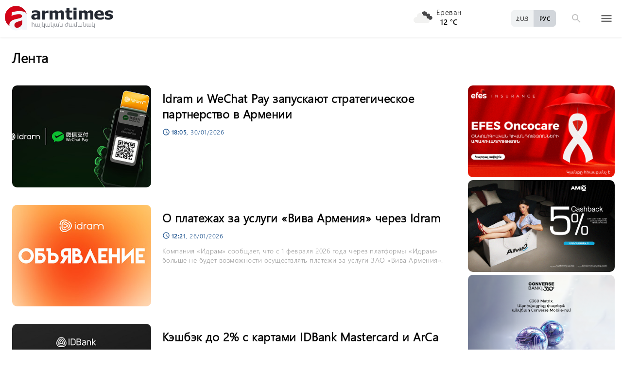

--- FILE ---
content_type: text/html; charset=UTF-8
request_url: https://www.armtimes.com/ru/article
body_size: 16208
content:
<!DOCTYPE html>
<html lang="ru">
<head>
  <meta charset="utf-8" />
  <meta http-equiv="X-UA-Compatible" content="IE=edge,chrome=1" />
  <meta name="viewport" content="width=device-width, initial-scale=1.0, maximum-scale=1.0" />
  <title>Лента</title>
  <meta name="description" content="main.newsfeed-desc" />
  <meta content="90a7u4fl81E3DyNN1OJS9L4zxwQ7OdFIWyn2KL4A" name="csrf-token" />
  
  <link rel="apple-touch-icon" sizes="57x57" href="/assets/ico/apple-icon-57x57.png">
  <link rel="apple-touch-icon" sizes="60x60" href="/assets/ico/apple-icon-60x60.png">
  <link rel="apple-touch-icon" sizes="72x72" href="/assets/ico/apple-icon-72x72.png">
  <link rel="apple-touch-icon" sizes="76x76" href="/assets/ico/apple-icon-76x76.png">
  <link rel="apple-touch-icon" sizes="114x114" href="/assets/ico/apple-icon-114x114.png">
  <link rel="apple-touch-icon" sizes="120x120" href="/assets/ico/apple-icon-120x120.png">
  <link rel="apple-touch-icon" sizes="144x144" href="/assets/ico/apple-icon-144x144.png">
  <link rel="apple-touch-icon" sizes="152x152" href="/assets/ico/apple-icon-152x152.png">
  <link rel="apple-touch-icon" sizes="180x180" href="/assets/ico/apple-icon-180x180.png">
  <link rel="icon" type="image/png" sizes="192x192"  href="/assets/ico/android-icon-192x192.png">
  <link rel="icon" type="image/png" sizes="32x32" href="/assets/ico/favicon-32x32.png">
  <link rel="icon" type="image/png" sizes="96x96" href="/assets/ico/favicon-96x96.png">
  <link rel="icon" type="image/png" sizes="16x16" href="/assets/ico/favicon-16x16.png">
  <link rel="manifest" href="/assets/ico/manifest.json">
  <meta name="msapplication-TileColor" content="#ffffff">
  <meta name="msapplication-TileImage" content="/assets/ico/ms-icon-144x144.png">
  <meta name="theme-color" content="#ffffff">
  <link rel="stylesheet" type="text/css" href="/assets/css/application.css?v=4" />
  <link href="https://fonts.googleapis.com/icon?family=Material+Icons" rel="stylesheet">
  <link rel="publisher" href="https://plus.google.com/+ArmtimesNewspaper">
  <meta property="fb:admins" content="1020410409">
<meta property="fb:app_id" content="1465201973691735">
<meta property="og:site_name" content="Armtimes.com">
 
 
 
 
 
<!-- <meta property="article:published_time" content="2016-08-26T22:48:51+04:00">
<meta property="article:modified_time" content="2016-08-26T22:48:51+04:00"> -->
<meta property="article:publisher" content="https://www.facebook.com/armtimes.hy">    <script>window.yaContextCb = window.yaContextCb || []</script>
</head>

<body>

<div data-id="11" class="ad background-ad"><style>
		.rail-container {
			position: sticky;
			left: 0;
			right: 0;
			top: 0;
			z-index: 999;
		}

		.rail {
			background-color:#f4f4f4;
			position: absolute;
			height: 100vh;
			width: calc((100vw - 1280px) / 2);
                        object-fit: contain;
		}

		.rail.left {
			left: auto;
			right: 100%;
			padding:0;
		}

		.rail.right {
			left: 100%;
			right: auto;
			padding:0;
		}
	</style>

	<div class="container rail-container">
		<a href="https://conversebank.onelink.me/aoEW/qwmx2szo" target="blank">
                        <img src="https://armtimes.com/static/content/azds/converse-1.gif" class="rail left" />
		</a>
		<a href="https://conversebank.onelink.me/aoEW/qwmx2szo" target="blank">
                        <img src="https://armtimes.com/static/content/azds/converse-1.gif" class="rail right" />
		</a>
	</div></div><div id="fb-root"></div>
    <!-- header start -->

<header class="top-menu shadow-sm">
	<div class="progress absolute hiddendiv">
	  <div class="indeterminate"></div>
	</div>
	<div class="container row menu-cont">
		<div class="col s2 m5 l5 marg-top-9 ">
			<a href="/ru" class="hide-on-small-only"><img src="/assets/images/logo.svg" class="mainlogo"></a>
			<a href="/ru" class="marg-top-6 minlogo show-on-small-only hide-on-med-and-up"><img src="/assets/images/minlogo.svg" alt=""></a>
		</div>
		<div class="col s7 m5 l4 right-align valign-wrapper meteo">

			<img src="http://openweathermap.org/img/wn/04n@2x.png" width="56px">
			<p class="weathercel  center-align"> Ереван <br> <strong> 12 °C </strong></p>
		</div>
		<div class="col s3 m2 l3 valign-wrapper searchmenu">

			<div class="language right pad-right-12">
														<a href="#" class="bold col  right marg-0 selected">РУС</a>
																			<a href="/hy/article" class="bold col  right marg-0">ՀԱՅ</a>
												</div>

			<div class="dropdown">
				<i id="search-icon" class="dropicon material-icons"><span>search</span><span>close</span></i>
				<div class="searchcont dropcontainer shadow-sm ">
					<div class="container row">
						<div class="input-field col s12 m9 l10 marg-0">
							<form action="/ru/search" method="get" accept-charset="utf-8">
								<i class="material-icons prefix">search</i>
								<input id="icon_prefix" name="q" type="text" class="validate" placeholder="поиск...">
							</form>
						</div>
						
					</div>
				</div>
			</div>

			<div class="dropdown">
				<i id="menu-icon" data-open="menu" data-close="close" class="dropicon  material-icons "><span>menu</span><span>close</span></i>
				<div class="dropcontainer shadow menucont">
					<ul class="container">
																		<li class="col s12 m6 l3">
							<h4>
								<a href="/ru/article/politics" class="medfont">Политика</a>
							</h4>
							<div class="menu-tags smooth">
																								<a href="/ru/hashtag/Parliament">#Национальное собрание</a>
																																<a href="/ru/hashtag/yntrutyunner">#выборы</a>
																																<a href="/ru/hashtag/kusaktsutyunner">#партии</a>
																							</div>
						</li>
																								<li class="col s12 m6 l3">
							<h4>
								<a href="/ru/article/economy" class="medfont">Экономика</a>
							</h4>
							<div class="menu-tags smooth">
																								<a href="/ru/hashtag/ardyunaberutyun">#промышленность</a>
																																<a href="/ru/hashtag/gyughatntesutyun">#сельское хозяйство</a>
																																																<a href="/ru/hashtag/budget">#бюджет</a>
																																<a href="/ru/hashtag/banker">#банки</a>
																							</div>
						</li>
																								<li class="col s12 m6 l3">
							<h4>
								<a href="/ru/article/society" class="medfont">Oбщество</a>
							</h4>
							<div class="menu-tags smooth">
																								<a href="/ru/hashtag/zangvatsayinmijotsarum">#массовое мероприятие</a>
																																<a href="/ru/hashtag/aghqatutyun">#бедность</a>
																																<a href="/ru/hashtag/transport">#транспорт</a>
																																<a href="/ru/hashtag/krtutyun">#образование</a>
																																<a href="/ru/hashtag/aroghjapahutyun">#здравоохранение</a>
																							</div>
						</li>
																								<li class="col s12 m6 l3">
							<h4>
								<a href="/ru/article/culture" class="medfont">Kультура</a>
							</h4>
							<div class="menu-tags smooth">
																								<a href="/ru/hashtag/tatron">#театр</a>
																																<a href="/ru/hashtag/kino">#кино</a>
																																<a href="/ru/hashtag/grakanutyun">#литература</a>
																																<a href="/ru/hashtag/kerparvest">#живопись</a>
																																<a href="/ru/hashtag/ergarvest">#музыка</a>
																							</div>
						</li>
																								<li class="col s12 m6 l3">
							<h4>
								<a href="/ru/article/rights" class="medfont">Право</a>
							</h4>
							<div class="menu-tags smooth">
																								<a href="/ru/hashtag/spanutyun">#убийство</a>
																																<a href="/ru/hashtag/hartsaqnnutyun">#допрос</a>
																																<a href="/ru/hashtag/kalanq">#арест</a>
																																<a href="/ru/hashtag/vostikanutyun">#Полиция РА</a>
																																<a href="/ru/hashtag/datakannist">#судебное заседание</a>
																							</div>
						</li>
																								<li class="col s12 m6 l3">
							<h4>
								<a href="/ru/article/world" class="medfont">Международные</a>
							</h4>
							<div class="menu-tags smooth">
																								<a href="/ru/hashtag/eatm">#ЕАЭС</a>
																																<a href="/ru/hashtag/taratsashrjan">#регион</a>
																																<a href="/ru/hashtag/Evramiutyun">#Евросоюз</a>
																																<a href="/ru/hashtag/RusastaniDashnutyun">#Российская Федерация</a>
																																<a href="/ru/hashtag/AMN">#США</a>
																							</div>
						</li>
																								<li class="col s12 m6 l3">
							<h4>
								<a href="/ru/article/sport" class="medfont">Спорт</a>
							</h4>
							<div class="menu-tags smooth">
																								<a href="/ru/hashtag/haykakansport">#армянский спорт</a>
																																<a href="/ru/hashtag/Olimpiakankhagher">#Олимпийские игры</a>
																																<a href="/ru/hashtag/football">#футбол</a>
																																<a href="/ru/hashtag/shakhmat">#шахматы</a>
																							</div>
						</li>
																								<li class="col s12 m6 l3">
							<h4>
								<a href="/ru/article/official" class="medfont">Официальные</a>
							</h4>
							<div class="menu-tags smooth">
																								<a href="/ru/hashtag/nshanakumner">#назначения</a>
																																<a href="/ru/hashtag/azatumner">#увольнения</a>
																																<a href="/ru/hashtag/aytser">#визиты</a>
																																<a href="/ru/hashtag/handipumner">#встречи</a>
																																<a href="/ru/hashtag/voroshumner">#решения</a>
																							</div>
						</li>
																																																																								<li class="col s12 m6 l3">
							<h4>
								<a href="/ru/article/editorial" class="medfont">От редактора</a>
							</h4>
							<div class="menu-tags smooth">
																								<a href="/ru/hashtag/ynddimutyun">#оппозиция</a>
																																<a href="/ru/hashtag/HHkarravarutyun">#Правительство РА</a>
																																<a href="/ru/hashtag/kusaktsutyunner">#партии</a>
																																<a href="/ru/hashtag/Tavshyaheghapohkutyun">#бархатная революция</a>
																							</div>
						</li>
																								<li class="col s12 m6 l3">
							<h4>
								<a href="/ru/article/healthcare" class="medfont">Здравоохранение</a>
							</h4>
							<div class="menu-tags smooth">
																								<a href="/ru/hashtag/patvastum">#прививка</a>
																																<a href="/ru/hashtag/MinistryofHealthcare">#Министерство здравоохранения</a>
																																<a href="/ru/hashtag/ArsenTorosyan">#Арсен Торосян</a>
																																<a href="/ru/hashtag/bzhshkakankentron">#медицинский центр</a>
																							</div>
						</li>
																								<li class="col s12 m6 l3">
							<h4>
								<a href="/ru/article/education" class="medfont">Образование</a>
							</h4>
							<div class="menu-tags smooth">
																								<a href="/ru/hashtag/Mankapartez">#детский сад</a>
																																<a href="/ru/hashtag/dprocner">#школы</a>
																																<a href="/ru/hashtag/KGN">#Министерство образования и науки</a>
																																<a href="/ru/hashtag/buh">#вуз</a>
																							</div>
						</li>
																																									</ul>
				</div>
			</div>

		</div>
	</div>
</header>
<!-- header end -->
    
<section>
	<!-- Article Page Start -->
	<div class="container row  marg-top-12">
		<div class="newstitlecont col s12 m6 l7 ">
			<p class="newstitle marg-bot-24 marg-top-18">Лента</p>
		</div>
		<div class="col s12 m6 l3 share onerow right marg-top-24 marg-bot-24">
			<div class="right-align socitem">
							</div>
		</div>
	</div>

	<div class="container row newsbycategories">
		<div class="col s12 m12 l9 pad-left-0 mainnewsitem">
										<div class="col s12 m12 l12">
	<div class="card horizontal row">
	  	<a class="card-image col archive-articles s12 m5 l4" href="/ru/article/330415" target="_blank">
	  			    				<img src="/static/article/33/04/15/m-330415.jpg" class="w100">
				  	</a>
	  	<div class="card-stacked col s12 m7 l8">
	    	<div class="card-content">
	      		<a href="/ru/article/330415"  class="black-text">
	      		<h2 >Idram и WeChat Pay запускают стратегическое партнерство в Армении</h2>
	      		</a>
	      		<time class="full-center"  style="display: flex">
	      			<i class="material-icons">schedule</i><div class="datetext"><b>18:05</b>, 30/01/2026</div>
	      		</time>
				<p class="grey-text smallfont clamp-hidden-4"></p>
	    	</div>					    
	  	</div>
	</div>
</div>							<div class="col s12 m12 l12">
	<div class="card horizontal row">
	  	<a class="card-image col archive-articles s12 m5 l4" href="/ru/article/330128" target="_blank">
	  			    				<img src="/static/article/33/01/28/m-330128.jpg" class="w100">
				  	</a>
	  	<div class="card-stacked col s12 m7 l8">
	    	<div class="card-content">
	      		<a href="/ru/article/330128"  class="black-text">
	      		<h2 >О платежах за услуги «Вива Армения» через Idram</h2>
	      		</a>
	      		<time class="full-center"  style="display: flex">
	      			<i class="material-icons">schedule</i><div class="datetext"><b>12:21</b>, 26/01/2026</div>
	      		</time>
				<p class="grey-text smallfont clamp-hidden-4">Компания «Идрам» сообщает, что с 1 февраля 2026 года через платформы «Идрам» больше не будет возможности осуществлять платежи за услуги ЗАО «Вива Армения».</p>
	    	</div>					    
	  	</div>
	</div>
</div>							<div class="col s12 m12 l12">
	<div class="card horizontal row">
	  	<a class="card-image col archive-articles s12 m5 l4" href="/ru/article/330017" target="_blank">
	  			    				<img src="/static/article/33/00/17/m-330017.jpg" class="w100">
				  	</a>
	  	<div class="card-stacked col s12 m7 l8">
	    	<div class="card-content">
	      		<a href="/ru/article/330017"  class="black-text">
	      		<h2 >Кэшбэк до 2% с картами IDBank Mastercard и ArCa</h2>
	      		</a>
	      		<time class="full-center"  style="display: flex">
	      			<i class="material-icons">schedule</i><div class="datetext"><b>17:36</b>, 23/01/2026</div>
	      		</time>
				<p class="grey-text smallfont clamp-hidden-4">Кэшбэк начисляется уже после удержания налога, в соответствии с требованиями законодательства.</p>
	    	</div>					    
	  	</div>
	</div>
</div>							<div class="col s12 m12 l12">
	<div class="card horizontal row">
	  	<a class="card-image col archive-articles s12 m5 l4" href="/ru/article/329938" target="_blank">
	  			    				<img src="/static/article/32/99/38/m-329938.jpg" class="w100">
				  	</a>
	  	<div class="card-stacked col s12 m7 l8">
	    	<div class="card-content">
	      		<a href="/ru/article/329938"  class="black-text">
	      		<h2 >ВТБ (Армения) выпустил карту MIR Travel для удобных платежей и переводов между Россией и Арменией</h2>
	      		</a>
	      		<time class="full-center"  style="display: flex">
	      			<i class="material-icons">schedule</i><div class="datetext"><b>15:20</b>, 22/01/2026</div>
	      		</time>
				<p class="grey-text smallfont clamp-hidden-4">Оперативно управлять средствами можно через приложение Мобильный банк, который доступен на удобном для клиента языке, обеспечивая полный контроль над финансами в любое время.</p>
	    	</div>					    
	  	</div>
	</div>
</div>							<div class="col s12 m12 l12">
	<div class="card horizontal row">
	  	<a class="card-image col archive-articles s12 m5 l4" href="/ru/article/329916" target="_blank">
	  			    				<img src="/static/article/32/99/16/m-329916.jpg" class="w100">
				  	</a>
	  	<div class="card-stacked col s12 m7 l8">
	    	<div class="card-content">
	      		<a href="/ru/article/329916"  class="black-text">
	      		<h2 >Кэшбэк до 2%, бесплатная карта Mastercard и бесплатная карта ArCa при присоединении к IDSalary</h2>
	      		</a>
	      		<time class="full-center"  style="display: flex">
	      			<i class="material-icons">schedule</i><div class="datetext"><b>11:11</b>, 22/01/2026</div>
	      		</time>
				<p class="grey-text smallfont clamp-hidden-4">Максимальный кэшбэк за одну транзакцию составляет 6000 драмов РА. Общий максимальный кэшбэк за один месяц — 60 000 драмов РА, независимо от количества карт Mastercard, приобретённых в ходе акции.</p>
	    	</div>					    
	  	</div>
	</div>
</div>							<div class="col s12 m12 l12">
	<div class="card horizontal row">
	  	<a class="card-image col archive-articles s12 m5 l4" href="/ru/article/329879" target="_blank">
	  			    				<img src="/static/article/32/98/79/m-329879.jpg" class="w100">
				  	</a>
	  	<div class="card-stacked col s12 m7 l8">
	    	<div class="card-content">
	      		<a href="/ru/article/329879"  class="black-text">
	      		<h2 >Забронируйте участие в конференции FINTECH360 до 31 марта и получите скидку 15%</h2>
	      		</a>
	      		<time class="full-center"  style="display: flex">
	      			<i class="material-icons">schedule</i><div class="datetext"><b>16:35</b>, 21/01/2026</div>
	      		</time>
				<p class="grey-text smallfont clamp-hidden-4">Юнибанк выступает главным спонсором FINTECH360, поддерживая развитие инноваций и международного диалога в сфере финтеха.</p>
	    	</div>					    
	  	</div>
	</div>
</div>							<div class="col s12 m12 l12">
	<div class="card horizontal row">
	  	<a class="card-image col archive-articles s12 m5 l4" href="/ru/article/329719" target="_blank">
	  			    				<img src="/static/article/32/97/19/m-329719.jpg" class="w100">
				  	</a>
	  	<div class="card-stacked col s12 m7 l8">
	    	<div class="card-content">
	      		<a href="/ru/article/329719"  class="black-text">
	      		<h2 >Сеть фиксированной связи Ucom доступна в Зовуни</h2>
	      		</a>
	      		<time class="full-center"  style="display: flex">
	      			<i class="material-icons">schedule</i><div class="datetext"><b>12:30</b>, 19/01/2026</div>
	      		</time>
				<p class="grey-text smallfont clamp-hidden-4">Отметим, что в 2025 году Ucom успешно запустила сеть фиксированной связи в ереванских районах Хин Аван и Ахтанак, а также в Анастасаване, Силикияне и Егварде.</p>
	    	</div>					    
	  	</div>
	</div>
</div>							<div class="col s12 m12 l12">
	<div class="card horizontal row">
	  	<a class="card-image col archive-articles s12 m5 l4" href="/ru/article/329613" target="_blank">
	  			    				<img src="/static/article/32/96/13/m-329613.jpg" class="w100">
				  	</a>
	  	<div class="card-stacked col s12 m7 l8">
	    	<div class="card-content">
	      		<a href="/ru/article/329613"  class="black-text">
	      		<h2 >27-29 апреля в Ереване состоится международная конференция FINTECH360</h2>
	      		</a>
	      		<time class="full-center"  style="display: flex">
	      			<i class="material-icons">schedule</i><div class="datetext"><b>18:02</b>, 16/01/2026</div>
	      		</time>
				<p class="grey-text smallfont clamp-hidden-4">В рамках конференции запланированы гала-ужин с впечатляющим шоу, экскурсии, а также посещение винодельни, которые станут отличной возможностью для неформального общения.</p>
	    	</div>					    
	  	</div>
	</div>
</div>							<div class="col s12 m12 l12">
	<div class="card horizontal row">
	  	<a class="card-image col archive-articles s12 m5 l4" href="/ru/article/329493" target="_blank">
	  			    				<img src="/static/article/32/94/93/m-329493.jpg" class="w100">
				  	</a>
	  	<div class="card-stacked col s12 m7 l8">
	    	<div class="card-content">
	      		<a href="/ru/article/329493"  class="black-text">
	      		<h2 >Незабываемые моменты и выгодное предложение в Myler Mountain Resort: Idram&amp;IDBank</h2>
	      		</a>
	      		<time class="full-center"  style="display: flex">
	      			<i class="material-icons">schedule</i><div class="datetext"><b>17:00</b>, 14/01/2026</div>
	      		</time>
				<p class="grey-text smallfont clamp-hidden-4">Снег, бодрящий горный воздух и бесконечное веселье в самом сердце гор. А когда к этому добавляются приятные сюрпризы от Idram&amp;IDBank, каждый момент становится по-настоящему идеальным.</p>
	    	</div>					    
	  	</div>
	</div>
</div>							<div class="col s12 m12 l12">
	<div class="card horizontal row">
	  	<a class="card-image col archive-articles s12 m5 l4" href="/ru/article/329397" target="_blank">
	  			    				<img src="/static/article/32/93/97/m-329397.jpg" class="w100">
				  	</a>
	  	<div class="card-stacked col s12 m7 l8">
	    	<div class="card-content">
	      		<a href="/ru/article/329397"  class="black-text">
	      		<h2 >Компания Idram подводит итоги 2025 года</h2>
	      		</a>
	      		<time class="full-center"  style="display: flex">
	      			<i class="material-icons">schedule</i><div class="datetext"><b>17:47</b>, 13/01/2026</div>
	      		</time>
				<p class="grey-text smallfont clamp-hidden-4">В интервью коммерческий директор Idram Григорий Йолян подвел итоги самых значимых событий года.</p>
	    	</div>					    
	  	</div>
	</div>
</div>							<div class="col s12 m12 l12">
	<div class="card horizontal row">
	  	<a class="card-image col archive-articles s12 m5 l4" href="/ru/article/329375" target="_blank">
	  			    				<img src="/static/article/32/93/75/m-329375.jpg" class="w100">
				  	</a>
	  	<div class="card-stacked col s12 m7 l8">
	    	<div class="card-content">
	      		<a href="/ru/article/329375"  class="black-text">
	      		<h2 >Ucom внедряет Hecttor AI для повышения качества коммуникаций в колл-центре</h2>
	      		</a>
	      		<time class="full-center"  style="display: flex">
	      			<i class="material-icons">schedule</i><div class="datetext"><b>13:42</b>, 13/01/2026</div>
	      		</time>
				<p class="grey-text smallfont clamp-hidden-4">Фраза «Не могли бы вы повторить?» — одна из самых распространённых проблем в работе колл-центров. Она не только снижает эффективность общения, но и негативно влияет на общее качество обслуживания.</p>
	    	</div>					    
	  	</div>
	</div>
</div>							<div class="col s12 m12 l12">
	<div class="card horizontal row">
	  	<a class="card-image col archive-articles s12 m5 l4" href="/ru/article/328435" target="_blank">
	  			    				<img src="/static/article/32/84/35/m-328435.jpg" class="w100">
				  	</a>
	  	<div class="card-stacked col s12 m7 l8">
	    	<div class="card-content">
	      		<a href="/ru/article/328435"  class="black-text">
	      		<h2 >Юнибанк выпустил подарочные карты</h2>
	      		</a>
	      		<time class="full-center"  style="display: flex">
	      			<i class="material-icons">schedule</i><div class="datetext"><b>16:21</b>, 26/12/2025</div>
	      		</time>
				<p class="grey-text smallfont clamp-hidden-4">в онлайне. С её помощью можно оплачивать покупки в магазинах, развлекательных центрах, кафе и ресторанах, а также при необходимости обналичить средства.</p>
	    	</div>					    
	  	</div>
	</div>
</div>							<div class="col s12 m12 l12">
	<div class="card horizontal row">
	  	<a class="card-image col archive-articles s12 m5 l4" href="/ru/article/328418" target="_blank">
	  			    				<img src="/static/article/32/84/18/m-328418.jpg" class="w100">
				  	</a>
	  	<div class="card-stacked col s12 m7 l8">
	    	<div class="card-content">
	      		<a href="/ru/article/328418"  class="black-text">
	      		<h2 >Обновленный центр продаж и обслуживания Ucom открылся на проспекте Тиграна Меца</h2>
	      		</a>
	      		<time class="full-center"  style="display: flex">
	      			<i class="material-icons">schedule</i><div class="datetext"><b>13:37</b>, 26/12/2025</div>
	      		</time>
				<p class="grey-text smallfont clamp-hidden-4">До 11 января 2026 года также будет доступна возможность приобретения iPhone в рассрочку 0%–0%–0% сроком на 12 месяцев при подключении к постоплатному тарифному плану Level Up+ 3000.</p>
	    	</div>					    
	  	</div>
	</div>
</div>							<div class="col s12 m12 l12">
	<div class="card horizontal row">
	  	<a class="card-image col archive-articles s12 m5 l4" href="/ru/article/328243" target="_blank">
	  			    				<img src="/static/article/32/82/43/m-328243.jpg" class="w100">
				  	</a>
	  	<div class="card-stacked col s12 m7 l8">
	    	<div class="card-content">
	      		<a href="/ru/article/328243"  class="black-text">
	      		<h2 >Юнибанк завершил размещение бессрочных облигаций раньше срока</h2>
	      		</a>
	      		<time class="full-center"  style="display: flex">
	      			<i class="material-icons">schedule</i><div class="datetext"><b>19:02</b>, 23/12/2025</div>
	      		</time>
				<p class="grey-text smallfont clamp-hidden-4">Интерес к бессрочным облигациям проявили не только частные инвесторы, но и инвестиционные фонды.</p>
	    	</div>					    
	  	</div>
	</div>
</div>							<div class="col s12 m12 l12">
	<div class="card horizontal row">
	  	<a class="card-image col archive-articles s12 m5 l4" href="/ru/article/328164" target="_blank">
	  			    				<img src="/static/article/32/81/64/m-328164.jpg" class="w100">
				  	</a>
	  	<div class="card-stacked col s12 m7 l8">
	    	<div class="card-content">
	      		<a href="/ru/article/328164"  class="black-text">
	      		<h2 >Ameriabank Presents the Programs Implemented under My Ameria, My Armenia CSR Campaign</h2>
	      		</a>
	      		<time class="full-center"  style="display: flex">
	      			<i class="material-icons">schedule</i><div class="datetext"><b>17:28</b>, 22/12/2025</div>
	      		</time>
				<p class="grey-text smallfont clamp-hidden-4">Being a dynamically developing fintech environment, Ameriabank offers comprehensive solutions to improve the quality of life.</p>
	    	</div>					    
	  	</div>
	</div>
</div>							<div class="col s12 m12 l12">
	<div class="card horizontal row">
	  	<a class="card-image col archive-articles s12 m5 l4" href="/ru/article/327882" target="_blank">
	  			    				<img src="/static/article/32/78/82/m-327882.jpg" class="w100">
				  	</a>
	  	<div class="card-stacked col s12 m7 l8">
	    	<div class="card-content">
	      		<a href="/ru/article/327882"  class="black-text">
	      		<h2 >Добро пожаловать на ID павильон: Big Christmas Market</h2>
	      		</a>
	      		<time class="full-center"  style="display: flex">
	      			<i class="material-icons">schedule</i><div class="datetext"><b>18:51</b>, 17/12/2025</div>
	      		</time>
				<p class="grey-text smallfont clamp-hidden-4">В этом году, продолжая красивую традицию, IDBank, Idram и платформа лояльности idplus встречали гостей на ID павильоне с эксклюзивными предложениями и приятными сюрпризами.</p>
	    	</div>					    
	  	</div>
	</div>
</div>							<div class="col s12 m12 l12">
	<div class="card horizontal row">
	  	<a class="card-image col archive-articles s12 m5 l4" href="/ru/article/327803" target="_blank">
	  			    				<img src="/static/article/32/78/03/m-327803.jpg" class="w100">
				  	</a>
	  	<div class="card-stacked col s12 m7 l8">
	    	<div class="card-content">
	      		<a href="/ru/article/327803"  class="black-text">
	      		<h2 >Самое широкое покрытие 5G, запуск Uplay и внедрение Cerillion: Ucom подводит итоги 2025 года</h2>
	      		</a>
	      		<time class="full-center"  style="display: flex">
	      			<i class="material-icons">schedule</i><div class="datetext"><b>17:25</b>, 16/12/2025</div>
	      		</time>
				<p class="grey-text smallfont clamp-hidden-4">Ucom подводит итоги 2025 года, представляя ключевые результаты, достигнутые в области обеспечения наилучшего клиентского опыта и внедрения постоянных инноваций.</p>
	    	</div>					    
	  	</div>
	</div>
</div>							<div class="col s12 m12 l12">
	<div class="card horizontal row">
	  	<a class="card-image col archive-articles s12 m5 l4" href="/ru/article/327735" target="_blank">
	  			    				<img src="/static/article/32/77/35/m-327735.jpg" class="w100">
				  	</a>
	  	<div class="card-stacked col s12 m7 l8">
	    	<div class="card-content">
	      		<a href="/ru/article/327735"  class="black-text">
	      		<h2 >Idcoin-ы и подарочные карты idplus на Big Christmas Market</h2>
	      		</a>
	      		<time class="full-center"  style="display: flex">
	      			<i class="material-icons">schedule</i><div class="datetext"><b>17:30</b>, 15/12/2025</div>
	      		</time>
				<p class="grey-text smallfont clamp-hidden-4">Предложения действуют в рамках выставки-ярмарки Big Christmas Market с 17 по 21 декабря включительно.</p>
	    	</div>					    
	  	</div>
	</div>
</div>							<div class="col s12 m12 l12">
	<div class="card horizontal row">
	  	<a class="card-image col archive-articles s12 m5 l4" href="/ru/article/327715" target="_blank">
	  			    				<img src="/static/article/32/77/15/m-327715.jpg" class="w100">
				  	</a>
	  	<div class="card-stacked col s12 m7 l8">
	    	<div class="card-content">
	      		<a href="/ru/article/327715"  class="black-text">
	      		<h2 >Состоялся закрытый показ фильма «13 секунд»</h2>
	      		</a>
	      		<time class="full-center"  style="display: flex">
	      			<i class="material-icons">schedule</i><div class="datetext"><b>14:04</b>, 15/12/2025</div>
	      		</time>
				<p class="grey-text smallfont clamp-hidden-4">В творческую команду проекта вошли главный продюсер Роберт Оглахчян, художественный руководитель и продюсер Сергей Айрапетян, режиссёр Ованнес Газарян и сценарист Нарек Авагян.</p>
	    	</div>					    
	  	</div>
	</div>
</div>							<div class="col s12 m12 l12">
	<div class="card horizontal row">
	  	<a class="card-image col archive-articles s12 m5 l4" href="/ru/article/327505" target="_blank">
	  			    				<img src="/static/article/32/75/05/m-327505.jpg" class="w100">
				  	</a>
	  	<div class="card-stacked col s12 m7 l8">
	    	<div class="card-content">
	      		<a href="/ru/article/327505"  class="black-text">
	      		<h2 >Юнибанк выпустил новый транш драмовых бессрочных облигаций со ставкой 13,75% годовых</h2>
	      		</a>
	      		<time class="full-center"  style="display: flex">
	      			<i class="material-icons">schedule</i><div class="datetext"><b>14:40</b>, 11/12/2025</div>
	      		</time>
				<p class="grey-text smallfont clamp-hidden-4">Спрос со стороны инвесторов существенно превысил предложение, что стало основанием для выпуска нового транша.</p>
	    	</div>					    
	  	</div>
	</div>
</div>							<div class="col s12 m12 l12">
	<div class="card horizontal row">
	  	<a class="card-image col archive-articles s12 m5 l4" href="/ru/article/327449" target="_blank">
	  			    				<img src="/static/article/32/74/49/m-327449.jpg" class="w100">
				  	</a>
	  	<div class="card-stacked col s12 m7 l8">
	    	<div class="card-content">
	      		<a href="/ru/article/327449"  class="black-text">
	      		<h2 >Юнибанк присоединился к международной Ассоциации банкиров по финансам и торговле (BAFT)</h2>
	      		</a>
	      		<time class="full-center"  style="display: flex">
	      			<i class="material-icons">schedule</i><div class="datetext"><b>16:51</b>, 10/12/2025</div>
	      		</time>
				<p class="grey-text smallfont clamp-hidden-4">Присоединившись к BAFT, Юнибанк усиливает свою приверженность развитию международных услуг, включая торговое финансирование, платежные решения и трансграничные переводы.</p>
	    	</div>					    
	  	</div>
	</div>
</div>							<div class="col s12 m12 l12">
	<div class="card horizontal row">
	  	<a class="card-image col archive-articles s12 m5 l4" href="/ru/article/327441" target="_blank">
	  			    				<img src="/static/article/32/74/41/m-327441.jpg" class="w100">
				  	</a>
	  	<div class="card-stacked col s12 m7 l8">
	    	<div class="card-content">
	      		<a href="/ru/article/327441"  class="black-text">
	      		<h2 >В 2026 год-со скоростью Ucom: новогодние предложения стартовали</h2>
	      		</a>
	      		<time class="full-center"  style="display: flex">
	      			<i class="material-icons">schedule</i><div class="datetext"><b>15:30</b>, 10/12/2025</div>
	      		</time>
				<p class="grey-text smallfont clamp-hidden-4">Праздничное предложение действует с 9 декабря по 15 января 2026 года.</p>
	    	</div>					    
	  	</div>
	</div>
</div>							<div class="col s12 m12 l12">
	<div class="card horizontal row">
	  	<a class="card-image col archive-articles s12 m5 l4" href="/ru/article/327300" target="_blank">
	  			    				<img src="/static/article/32/73/00/m-327300.jpg" class="w100">
				  	</a>
	  	<div class="card-stacked col s12 m7 l8">
	    	<div class="card-content">
	      		<a href="/ru/article/327300"  class="black-text">
	      		<h2 >IDBank принял участие в конференции, посвящённой 10-летию Армянского института директоров</h2>
	      		</a>
	      		<time class="full-center"  style="display: flex">
	      			<i class="material-icons">schedule</i><div class="datetext"><b>17:37</b>, 08/12/2025</div>
	      		</time>
				<p class="grey-text smallfont clamp-hidden-4">В ходе мероприятия участники поделились опытом и обсудили, каким образом советы директоров могут усиливать влияние на эффективность, инновации и устойчивое развитие организаций.</p>
	    	</div>					    
	  	</div>
	</div>
</div>							<div class="col s12 m12 l12">
	<div class="card horizontal row">
	  	<a class="card-image col archive-articles s12 m5 l4" href="/ru/article/327273" target="_blank">
	  			    				<img src="/static/article/32/72/73/m-327273.jpg" class="w100">
				  	</a>
	  	<div class="card-stacked col s12 m7 l8">
	    	<div class="card-content">
	      		<a href="/ru/article/327273"  class="black-text">
	      		<h2 >В Ереване пройдет международный турнир по футзалу «Unibank Cup»</h2>
	      		</a>
	      		<time class="full-center"  style="display: flex">
	      			<i class="material-icons">schedule</i><div class="datetext"><b>13:40</b>, 08/12/2025</div>
	      		</time>
				<p class="grey-text smallfont clamp-hidden-4">В преддверии новогодних праздников ожидается яркое спортивное событие: в Ереван приедут команды по футзалу на международный товарищеский матч.</p>
	    	</div>					    
	  	</div>
	</div>
</div>							<div class="col s12 m12 l12">
	<div class="card horizontal row">
	  	<a class="card-image col archive-articles s12 m5 l4" href="/ru/article/327267" target="_blank">
	  			    				<img src="/static/article/32/72/67/m-327267.jpg" class="w100">
				  	</a>
	  	<div class="card-stacked col s12 m7 l8">
	    	<div class="card-content">
	      		<a href="/ru/article/327267"  class="black-text">
	      		<h2 >Ucom поддерживает развитие космической инженерии в Армении</h2>
	      		</a>
	      		<time class="full-center"  style="display: flex">
	      			<i class="material-icons">schedule</i><div class="datetext"><b>12:37</b>, 08/12/2025</div>
	      		</time>
				<p class="grey-text smallfont clamp-hidden-4">В Ucom мы придаём большое значение технологическому образованию и делаем всё возможное для того, чтобы всё больше детей со школьной скамьи знакомились с передовыми технологиями мира.</p>
	    	</div>					    
	  	</div>
	</div>
</div>							<div class="col s12 m12 l12">
	<div class="card horizontal row">
	  	<a class="card-image col archive-articles s12 m5 l4" href="/ru/article/327150" target="_blank">
	  			    				<img src="/static/article/32/71/50/m-327150.jpg" class="w100">
				  	</a>
	  	<div class="card-stacked col s12 m7 l8">
	    	<div class="card-content">
	      		<a href="/ru/article/327150"  class="black-text">
	      		<h2 >Бессрочные облигации Юнибанка выкуплены почти за сутки</h2>
	      		</a>
	      		<time class="full-center"  style="display: flex">
	      			<i class="material-icons">schedule</i><div class="datetext"><b>17:49</b>, 05/12/2025</div>
	      		</time>
				<p class="grey-text smallfont clamp-hidden-4">Бессрочные облигации банка были приобретены широким кругом физических и юридических лиц.</p>
	    	</div>					    
	  	</div>
	</div>
</div>							<div class="col s12 m12 l12">
	<div class="card horizontal row">
	  	<a class="card-image col archive-articles s12 m5 l4" href="/ru/article/326902" target="_blank">
	  			    				<img src="/static/article/32/69/02/m-326902.jpg" class="w100">
				  	</a>
	  	<div class="card-stacked col s12 m7 l8">
	    	<div class="card-content">
	      		<a href="/ru/article/326902"  class="black-text">
	      		<h2 >Euromoney признал Америабанк лучшим банком Армении в сфере недвижимости второй год подряд</h2>
	      		</a>
	      		<time class="full-center"  style="display: flex">
	      			<i class="material-icons">schedule</i><div class="datetext"><b>11:10</b>, 02/12/2025</div>
	      		</time>
				<p class="grey-text smallfont clamp-hidden-4">Америабанк является лидером на рынке ипотечного кредитования Армении.</p>
	    	</div>					    
	  	</div>
	</div>
</div>							<div class="col s12 m12 l12">
	<div class="card horizontal row">
	  	<a class="card-image col archive-articles s12 m5 l4" href="/ru/article/326869" target="_blank">
	  			    				<img src="/static/article/32/68/69/m-326869.jpg" class="w100">
				  	</a>
	  	<div class="card-stacked col s12 m7 l8">
	    	<div class="card-content">
	      		<a href="/ru/article/326869"  class="black-text">
	      		<h2 >ЗАО «АйДи Банк» получило долгосрочный рейтинг «BB-» и краткосрочный рейтинг «B» со «стабил»</h2>
	      		</a>
	      		<time class="full-center"  style="display: flex">
	      			<i class="material-icons">schedule</i><div class="datetext"><b>18:38</b>, 01/12/2025</div>
	      		</time>
				<p class="grey-text smallfont clamp-hidden-4">S&amp;P отмечает высокий уровень достаточности капитала Банка, его ведущие позиции в области цифровых решений и стабильное качество активов, несмотря на рост кредитного портфеля.</p>
	    	</div>					    
	  	</div>
	</div>
</div>							<div class="col s12 m12 l12">
	<div class="card horizontal row">
	  	<a class="card-image col archive-articles s12 m5 l4" href="/ru/article/326721" target="_blank">
	  			    				<img src="/static/article/32/67/21/m-326721.jpg" class="w100">
				  	</a>
	  	<div class="card-stacked col s12 m7 l8">
	    	<div class="card-content">
	      		<a href="/ru/article/326721"  class="black-text">
	      		<h2 >Новый раздел в Idram&amp;IDBank</h2>
	      		</a>
	      		<time class="full-center"  style="display: flex">
	      			<i class="material-icons">schedule</i><div class="datetext"><b>18:05</b>, 28/11/2025</div>
	      		</time>
				<p class="grey-text smallfont clamp-hidden-4">На платформе вы можете уверенно добавить товар в корзину, оплатить любым доступным способом и отслеживать его доставку.</p>
	    	</div>					    
	  	</div>
	</div>
</div>							<div class="col s12 m12 l12">
	<div class="card horizontal row">
	  	<a class="card-image col archive-articles s12 m5 l4" href="/ru/article/326620" target="_blank">
	  			    				<img src="/static/article/32/66/20/m-326620.jpg" class="w100">
				  	</a>
	  	<div class="card-stacked col s12 m7 l8">
	    	<div class="card-content">
	      		<a href="/ru/article/326620"  class="black-text">
	      		<h2 >Ucom поддерживает развитие космической инженерии в Армении</h2>
	      		</a>
	      		<time class="full-center"  style="display: flex">
	      			<i class="material-icons">schedule</i><div class="datetext"><b>12:28</b>, 27/11/2025</div>
	      		</time>
				<p class="grey-text smallfont clamp-hidden-4">Наша цель — сделать космическое образование доступным для всех школ Армении, независимо от региона или общины.</p>
	    	</div>					    
	  	</div>
	</div>
</div>							<div class="col s12 m12 l12">
	<div class="card horizontal row">
	  	<a class="card-image col archive-articles s12 m5 l4" href="/ru/article/326543" target="_blank">
	  			    				<img src="/static/article/32/65/43/m-326543.jpg" class="w100">
				  	</a>
	  	<div class="card-stacked col s12 m7 l8">
	    	<div class="card-content">
	      		<a href="/ru/article/326543"  class="black-text">
	      		<h2 >Карен Варданян подарил Национальному Филармоническому Оркестру Армении 17 новых музыкальных инструментов.</h2>
	      		</a>
	      		<time class="full-center"  style="display: flex">
	      			<i class="material-icons">schedule</i><div class="datetext"><b>11:15</b>, 26/11/2025</div>
	      		</time>
				<p class="grey-text smallfont clamp-hidden-4">На приобретение 17 музыкальных инструментов европейского производства меценат Карен Варданян выделил 129 миллионов драмов.</p>
	    	</div>					    
	  	</div>
	</div>
</div>							<div class="col s12 m12 l12">
	<div class="card horizontal row">
	  	<a class="card-image col archive-articles s12 m5 l4" href="/ru/article/326421" target="_blank">
	  			    				<img src="/static/article/32/64/21/m-326421.jpg" class="w100">
				  	</a>
	  	<div class="card-stacked col s12 m7 l8">
	    	<div class="card-content">
	      		<a href="/ru/article/326421"  class="black-text">
	      		<h2 >Ucom поддержал проведение ежегодного конкурса по кибербезопасности «Capture the Flag 2025»</h2>
	      		</a>
	      		<time class="full-center"  style="display: flex">
	      			<i class="material-icons">schedule</i><div class="datetext"><b>15:33</b>, 24/11/2025</div>
	      		</time>
				<p class="grey-text smallfont clamp-hidden-4">Отметим, что мероприятие было организовано Фондом инкубатора предприятий в рамках его инициативы по кибербезопасности «CYHub Armenia» в сотрудничестве с программой «Инженерный город».</p>
	    	</div>					    
	  	</div>
	</div>
</div>							<div class="col s12 m12 l12">
	<div class="card horizontal row">
	  	<a class="card-image col archive-articles s12 m5 l4" href="/ru/article/326295" target="_blank">
	  			    				<img src="/static/article/32/62/95/m-326295.jpg" class="w100">
				  	</a>
	  	<div class="card-stacked col s12 m7 l8">
	    	<div class="card-content">
	      		<a href="/ru/article/326295"  class="black-text">
	      		<h2 >С целью развития железнодорожного туризма</h2>
	      		</a>
	      		<time class="full-center"  style="display: flex">
	      			<i class="material-icons">schedule</i><div class="datetext"><b>17:54</b>, 21/11/2025</div>
	      		</time>
				<p class="grey-text smallfont clamp-hidden-4"></p>
	    	</div>					    
	  	</div>
	</div>
</div>							<div class="col s12 m12 l12">
	<div class="card horizontal row">
	  	<a class="card-image col archive-articles s12 m5 l4" href="/ru/article/326210" target="_blank">
	  			    				<img src="/static/article/32/62/10/m-326210.jpg" class="w100">
				  	</a>
	  	<div class="card-stacked col s12 m7 l8">
	    	<div class="card-content">
	      		<a href="/ru/article/326210"  class="black-text">
	      		<h2 >Ucom завершил построение сети 5G во всех городах Армении</h2>
	      		</a>
	      		<time class="full-center"  style="display: flex">
	      			<i class="material-icons">schedule</i><div class="datetext"><b>15:07</b>, 20/11/2025</div>
	      		</time>
				<p class="grey-text smallfont clamp-hidden-4">Стартовав в ноябре 2024 года, Ucom всего за один год смог обеспечить доступность 5G во всех крупных населённых пунктах Армении.</p>
	    	</div>					    
	  	</div>
	</div>
</div>							<div class="col s12 m12 l12">
	<div class="card horizontal row">
	  	<a class="card-image col archive-articles s12 m5 l4" href="/ru/article/326208" target="_blank">
	  			    				<img src="/static/article/32/62/08/m-326208.jpg" class="w100">
				  	</a>
	  	<div class="card-stacked col s12 m7 l8">
	    	<div class="card-content">
	      		<a href="/ru/article/326208"  class="black-text">
	      		<h2 >Idram получила разрешение на создание и эксплуатацию армянской платёжно-расчётной QR системы IdramNet</h2>
	      		</a>
	      		<time class="full-center"  style="display: flex">
	      			<i class="material-icons">schedule</i><div class="datetext"><b>15:01</b>, 20/11/2025</div>
	      		</time>
				<p class="grey-text smallfont clamp-hidden-4">Это означает, что IdramNet — это система QR-платежей, имеющая право принимать QR-платежи от клиентов организаций-участников и партнёров системы в Армении.</p>
	    	</div>					    
	  	</div>
	</div>
</div>							<div class="col s12 m12 l12">
	<div class="card horizontal row">
	  	<a class="card-image col archive-articles s12 m5 l4" href="/ru/article/326164" target="_blank">
	  			    				<img src="/static/article/32/61/64/m-326164.jpg" class="w100">
				  	</a>
	  	<div class="card-stacked col s12 m7 l8">
	    	<div class="card-content">
	      		<a href="/ru/article/326164"  class="black-text">
	      		<h2 >IDBank получил разрешение на открытие представительства в Соединённых Штатах</h2>
	      		</a>
	      		<time class="full-center"  style="display: flex">
	      			<i class="material-icons">schedule</i><div class="datetext"><b>18:50</b>, 19/11/2025</div>
	      		</time>
				<p class="grey-text smallfont clamp-hidden-4">IDBank, помимо масштабной деятельности в Армении, расширяется и за рубежом, и представительство Банка в США вскоре откроет свои двери для наших соотечественников.</p>
	    	</div>					    
	  	</div>
	</div>
</div>							<div class="col s12 m12 l12">
	<div class="card horizontal row">
	  	<a class="card-image col archive-articles s12 m5 l4" href="/ru/article/326087" target="_blank">
	  			    				<img src="/static/article/32/60/87/m-326087.jpg" class="w100">
				  	</a>
	  	<div class="card-stacked col s12 m7 l8">
	    	<div class="card-content">
	      		<a href="/ru/article/326087"  class="black-text">
	      		<h2 >Подведены итоги 20-й ежегодной Международной олимпиады по микроэлектронике</h2>
	      		</a>
	      		<time class="full-center"  style="display: flex">
	      			<i class="material-icons">schedule</i><div class="datetext"><b>19:56</b>, 18/11/2025</div>
	      		</time>
				<p class="grey-text smallfont clamp-hidden-4">Ucom вновь выступил главным партнером мероприятия, поддерживая развитие высокотехнологичного образования, формирование сообщества молодых инженеров и рост интереса к сфере микроэлектроники.</p>
	    	</div>					    
	  	</div>
	</div>
</div>							<div class="col s12 m12 l12">
	<div class="card horizontal row">
	  	<a class="card-image col archive-articles s12 m5 l4" href="/ru/article/326016" target="_blank">
	  			    				<img src="/static/article/32/60/16/m-326016.jpg" class="w100">
				  	</a>
	  	<div class="card-stacked col s12 m7 l8">
	    	<div class="card-content">
	      		<a href="/ru/article/326016"  class="black-text">
	      		<h2 >В Кечуте будет вырабатываться солнечная энергия благодаря сотрудничеству Ucom и Sunchild</h2>
	      		</a>
	      		<time class="full-center"  style="display: flex">
	      			<i class="material-icons">schedule</i><div class="datetext"><b>16:57</b>, 17/11/2025</div>
	      		</time>
				<p class="grey-text smallfont clamp-hidden-4">За три года сотрудничества между компанией Ucom и Sunchild уже установлено 16 солнечных станций в детских садах, общественных зданиях и инфраструктуре различных регионов Армении.</p>
	    	</div>					    
	  	</div>
	</div>
</div>							<div class="col s12 m12 l12">
	<div class="card horizontal row">
	  	<a class="card-image col archive-articles s12 m5 l4" href="/ru/article/325800" target="_blank">
	  			    				<img src="/static/article/32/58/00/m-325800.jpg" class="w100">
				  	</a>
	  	<div class="card-stacked col s12 m7 l8">
	    	<div class="card-content">
	      		<a href="/ru/article/325800"  class="black-text">
	      		<h2 >Idram объявляет о сотрудничестве с WeChat Pay</h2>
	      		</a>
	      		<time class="full-center"  style="display: flex">
	      			<i class="material-icons">schedule</i><div class="datetext"><b>16:46</b>, 14/11/2025</div>
	      		</time>
				<p class="grey-text smallfont clamp-hidden-4">TenPay Global, трансграничная платёжная платформа компании Tencent, расширяет своё сотрудничество с международными электронными кошельками и финансовыми организациями.</p>
	    	</div>					    
	  	</div>
	</div>
</div>							<div class="col s12 m12 l12">
	<div class="card horizontal row">
	  	<a class="card-image col archive-articles s12 m5 l4" href="/ru/article/325726" target="_blank">
	  			    				<img src="/static/article/32/57/26/m-325726.jpg" class="w100">
				  	</a>
	  	<div class="card-stacked col s12 m7 l8">
	    	<div class="card-content">
	      		<a href="/ru/article/325726"  class="black-text">
	      		<h2 >Мероприятие в формате Speed-Mentoring придало новый импульс “зелёным” инновациям программы Ucom Fellowship</h2>
	      		</a>
	      		<time class="full-center"  style="display: flex">
	      			<i class="material-icons">schedule</i><div class="datetext"><b>16:48</b>, 13/11/2025</div>
	      		</time>
				<p class="grey-text smallfont clamp-hidden-4">Эта инициатива подчёркивает приверженность обеих организаций прогрессивных идей и устойчивых, готовых к рынку решений, укрепляя позиции Армении в глобальной “зелёной” экономике.</p>
	    	</div>					    
	  	</div>
	</div>
</div>							<div class="col s12 m12 l12">
	<div class="card horizontal row">
	  	<a class="card-image col archive-articles s12 m5 l4" href="/ru/article/325638" target="_blank">
	  			    				<img src="/static/article/32/56/38/m-325638.jpg" class="w100">
				  	</a>
	  	<div class="card-stacked col s12 m7 l8">
	    	<div class="card-content">
	      		<a href="/ru/article/325638"  class="black-text">
	      		<h2 >Ucom поддерживает развитие высокотехнологичного образования в Армении</h2>
	      		</a>
	      		<time class="full-center"  style="display: flex">
	      			<i class="material-icons">schedule</i><div class="datetext"><b>11:10</b>, 12/11/2025</div>
	      		</time>
				<p class="grey-text smallfont clamp-hidden-4">Объявление победителей состоится 18 ноября в «Инженерном городе».</p>
	    	</div>					    
	  	</div>
	</div>
</div>							<div class="col s12 m12 l12">
	<div class="card horizontal row">
	  	<a class="card-image col archive-articles s12 m5 l4" href="/ru/article/325512" target="_blank">
	  			    				<img src="/static/article/32/55/12/m-325512.jpg" class="w100">
				  	</a>
	  	<div class="card-stacked col s12 m7 l8">
	    	<div class="card-content">
	      		<a href="/ru/article/325512"  class="black-text">
	      		<h2 >Зеленая инициатива Ucom продолжилась в Урцадзоре</h2>
	      		</a>
	      		<time class="full-center"  style="display: flex">
	      			<i class="material-icons">schedule</i><div class="datetext"><b>15:00</b>, 10/11/2025</div>
	      		</time>
				<p class="grey-text smallfont clamp-hidden-4">Будучи компанией, верной зелёным ценностям, Ucom придаёт большое значение участию в проектах, направленных на защиту природы.</p>
	    	</div>					    
	  	</div>
	</div>
</div>							<div class="col s12 m12 l12">
	<div class="card horizontal row">
	  	<a class="card-image col archive-articles s12 m5 l4" href="/ru/article/325259" target="_blank">
	  			    				<img src="/static/article/32/52/59/m-325259.jpg" class="w100">
				  	</a>
	  	<div class="card-stacked col s12 m7 l8">
	    	<div class="card-content">
	      		<a href="/ru/article/325259"  class="black-text">
	      		<h2 >В Армению по железной дороге прибыла первая партия зерна через Азербайджан</h2>
	      		</a>
	      		<time class="full-center"  style="display: flex">
	      			<i class="material-icons">schedule</i><div class="datetext"><b>11:57</b>, 06/11/2025</div>
	      		</time>
				<p class="grey-text smallfont clamp-hidden-4">Первая партия российской пшеницы весом 1050 тонн прибыла в Армению из России через Азербайджан и Грузию.</p>
	    	</div>					    
	  	</div>
	</div>
</div>							<div class="col s12 m12 l12">
	<div class="card horizontal row">
	  	<a class="card-image col archive-articles s12 m5 l4" href="/ru/article/325194" target="_blank">
	  			    				<img src="/static/article/32/51/94/m-325194.jpg" class="w100">
				  	</a>
	  	<div class="card-stacked col s12 m7 l8">
	    	<div class="card-content">
	      		<a href="/ru/article/325194"  class="black-text">
	      		<h2 >Корпоративный кредитный портфель Америабанка превысил отметку в 1 триллион драмов</h2>
	      		</a>
	      		<time class="full-center"  style="display: flex">
	      			<i class="material-icons">schedule</i><div class="datetext"><b>14:08</b>, 05/11/2025</div>
	      		</time>
				<p class="grey-text smallfont clamp-hidden-4">Являясь динамично развивающейся финтех-средой, Америабанк предлагает комплексные решения для улучшения качества жизни.</p>
	    	</div>					    
	  	</div>
	</div>
</div>							<div class="col s12 m12 l12">
	<div class="card horizontal row">
	  	<a class="card-image col archive-articles s12 m5 l4" href="/ru/article/325115" target="_blank">
	  			    				<img src="/static/article/32/51/15/m-325115.jpg" class="w100">
				  	</a>
	  	<div class="card-stacked col s12 m7 l8">
	    	<div class="card-content">
	      		<a href="/ru/article/325115"  class="black-text">
	      		<h2 >Самое широкое 5G-покрытие в Армении: сеть Ucom  охватывает более чем 94 % населения</h2>
	      		</a>
	      		<time class="full-center"  style="display: flex">
	      			<i class="material-icons">schedule</i><div class="datetext"><b>12:35</b>, 04/11/2025</div>
	      		</time>
				<p class="grey-text smallfont clamp-hidden-4">Следует отметить, что 5G-связь в сети Ucom теперь также доступна на смартфонах Samsung, поддерживающих 5G и работающих под управлением операционной системы Android 16 или выше.</p>
	    	</div>					    
	  	</div>
	</div>
</div>							<div class="col s12 m12 l12">
	<div class="card horizontal row">
	  	<a class="card-image col archive-articles s12 m5 l4" href="/ru/article/324902" target="_blank">
	  			    				<img src="/static/article/32/49/02/m-324902.jpg" class="w100">
				  	</a>
	  	<div class="card-stacked col s12 m7 l8">
	    	<div class="card-content">
	      		<a href="/ru/article/324902"  class="black-text">
	      		<h2 >Гендиректор  Ucom Ральф Йирикян представил видение развития телекоммуникаций в эпоху искусственного интеллекта</h2>
	      		</a>
	      		<time class="full-center"  style="display: flex">
	      			<i class="material-icons">schedule</i><div class="datetext"><b>14:47</b>, 31/10/2025</div>
	      		</time>
				<p class="grey-text smallfont clamp-hidden-4">После выступления Ральфу Йирикяну был вручён памятный сувенир в знак признательности за партнёрство в качестве технологического партнёра конференции.</p>
	    	</div>					    
	  	</div>
	</div>
</div>							<div class="col s12 m12 l12">
	<div class="card horizontal row">
	  	<a class="card-image col archive-articles s12 m5 l4" href="/ru/article/324839" target="_blank">
	  			    				<img src="/static/article/32/48/39/m-324839.jpg" class="w100">
				  	</a>
	  	<div class="card-stacked col s12 m7 l8">
	    	<div class="card-content">
	      		<a href="/ru/article/324839"  class="black-text">
	      		<h2 >Погиб в результате столкновения автомобиля с грузовым поездом</h2>
	      		</a>
	      		<time class="full-center"  style="display: flex">
	      			<i class="material-icons">schedule</i><div class="datetext"><b>16:25</b>, 30/10/2025</div>
	      		</time>
				<p class="grey-text smallfont clamp-hidden-4">Компания «Южно-Кавказская железная дорога» выражает соболезнования родственникам и близким погибшего, а также призывает граждан строго соблюдать правила переезда через железнодорожные пути.</p>
	    	</div>					    
	  	</div>
	</div>
</div>							<div class="col s12 m12 l12">
	<div class="card horizontal row">
	  	<a class="card-image col archive-articles s12 m5 l4" href="/ru/article/324831" target="_blank">
	  			    				<img src="/static/article/32/48/31/m-324831.jpg" class="w100">
				  	</a>
	  	<div class="card-stacked col s12 m7 l8">
	    	<div class="card-content">
	      		<a href="/ru/article/324831"  class="black-text">
	      		<h2 >Замена мостового сооружения в предельно сжатые сроки</h2>
	      		</a>
	      		<time class="full-center"  style="display: flex">
	      			<i class="material-icons">schedule</i><div class="datetext"><b>15:05</b>, 30/10/2025</div>
	      		</time>
				<p class="grey-text smallfont clamp-hidden-4">В 2026 году в рамках инвестиционной программы компания планирует реконструировать три инженерных сооружения подобного типа, в том числе и один металлический мост.</p>
	    	</div>					    
	  	</div>
	</div>
</div>							<div class="col s12 m12 l12">
	<div class="card horizontal row">
	  	<a class="card-image col archive-articles s12 m5 l4" href="/ru/article/324688" target="_blank">
	  			    				<img src="/static/article/32/46/88/m-324688.jpg" class="w100">
				  	</a>
	  	<div class="card-stacked col s12 m7 l8">
	    	<div class="card-content">
	      		<a href="/ru/article/324688"  class="black-text">
	      		<h2 >IDBank-серебряный спонсор 50-го юбилейного международного банковского конференции BACEE</h2>
	      		</a>
	      		<time class="full-center"  style="display: flex">
	      			<i class="material-icons">schedule</i><div class="datetext"><b>16:40</b>, 28/10/2025</div>
	      		</time>
				<p class="grey-text smallfont clamp-hidden-4">Участие IDBank вновь подчеркивает его приверженность международному сотрудничеству, развитию регионального партнёрства и внедрению инновационных подходов в сфере финансовых услуг.</p>
	    	</div>					    
	  	</div>
	</div>
</div>							<div class="col s12 m12 l12">
	<div class="card horizontal row">
	  	<a class="card-image col archive-articles s12 m5 l4" href="/ru/article/324661" target="_blank">
	  			    				<img src="/static/article/32/46/61/m-324661.jpg" class="w100">
				  	</a>
	  	<div class="card-stacked col s12 m7 l8">
	    	<div class="card-content">
	      		<a href="/ru/article/324661"  class="black-text">
	      		<h2 >Ucom способствует развитию безопасной и надежной цифровой среды в Армении</h2>
	      		</a>
	      		<time class="full-center"  style="display: flex">
	      			<i class="material-icons">schedule</i><div class="datetext"><b>12:08</b>, 28/10/2025</div>
	      		</time>
				<p class="grey-text smallfont clamp-hidden-4">Во второй раз подряд компания Ucom выступает партнером конференции, способствуя развитию безопасной и надежной цифровой среды в Армении.</p>
	    	</div>					    
	  	</div>
	</div>
</div>						<!-- <div id="more" class="col s12 m12 l12" data-module="article" data-page="2" data-cat="feed">
				<div class="card horizontal row" >
				  	<div class="card-image col s12 m5 l4">
						<img src="/static/more.jpg" class="w100">
				  	</div>
				  	<div class="card-stacked col s12 m7 l8">
				    	<div class="card-content">
				      		<h2>загрузить еще</h2>
				    	</div>
				  	</div>
				</div>
			</div> -->
			<a id="more" class="more-btn " data-module="article" data-page="2" data-cat="feed">
		      		<i class="material-icons">&#xE313;</i> загрузить еще
			</a>
			<a class="datepicker  more-btn " data-module="article" data-page="2" data-cat="feed">
		      		<i class="material-icons">&#xE916;</i> поиск по дате
			</a>
					</div>

		<div class="col s12 m12 l3 rightnewscont  white-text pad-right-0">
    <div class="pad-bot-6">
        <div data-id="3" class="ad "><a href='https://www.efes.am/efesoncocare' class='links'  target='_blank'  rel='nofollow'><img src="/static/ad/44/86170f5c9ac0c151bcc83c7e6713c7bc.gif" width="100%" height="" alt=""  style="cursor:pointer"></a></div>    </div>
    <div class="pad-bot-6">
        <div data-id="4" class="ad "><a href='https://www.amiobank.am/news/281?utm_source=Armtimes_am&utm_medium=native_banners&utm_campaign=card_cashback' class='links'  target='_blank'  rel='nofollow'><img src="/static/ad/46/9b799cefed55c48f16bf1c9790f3256a.gif" width="100%" height="100%" alt=""  style="cursor:pointer"></a></div>    </div>
    <div class="pad-bot-18">
        <div data-id="17" class="ad "><a href='https://conversebank.onelink.me/aoEW/qwmx2szo' class='links'  target='_blank'  rel='nofollow'><img src="/static/ad/50/91409cd3760596989da86346d91786ff.png" width="100%" height="" alt=""  style="cursor:pointer"></a></div>    </div>
    <div class=" marg-bot-36">
        <div class="newsfeed ">
		<a href="/ru/article/330415" class="black-text"> 
		<div class="newsfeed-item">
			<div class="">
								<img src="/static/article/33/04/15/s-330415.jpg" class="w-full">
							</div>
			<div class="" >	
				<time class="grey-text text-lighten-1" style="display: flex; align-items:center ">
					<i class="material-icons">schedule</i>
					<span class="datetext">18:05, 30/01/2026</span>
				</time>
				<p class="marg-top-0 w100 smallfont clamp-hidden-4">Idram и WeChat Pay запускают стратегическое партнерство в Армении</p>	
			</div>
		</div>
	</a>
		<a href="/ru/article/330128" class="black-text"> 
		<div class="newsfeed-item">
			<div class="">
								<img src="/static/article/33/01/28/s-330128.jpg" class="w-full">
							</div>
			<div class="" >	
				<time class="grey-text text-lighten-1" style="display: flex; align-items:center ">
					<i class="material-icons">schedule</i>
					<span class="datetext">12:21, 26/01/2026</span>
				</time>
				<p class="marg-top-0 w100 smallfont clamp-hidden-4">О платежах за услуги «Вива Армения» через Idram</p>	
			</div>
		</div>
	</a>
		<a href="/ru/article/330017" class="black-text"> 
		<div class="newsfeed-item">
			<div class="">
								<img src="/static/article/33/00/17/s-330017.jpg" class="w-full">
							</div>
			<div class="" >	
				<time class="grey-text text-lighten-1" style="display: flex; align-items:center ">
					<i class="material-icons">schedule</i>
					<span class="datetext">17:36, 23/01/2026</span>
				</time>
				<p class="marg-top-0 w100 smallfont clamp-hidden-4">Кэшбэк до 2% с картами IDBank Mastercard и ArCa</p>	
			</div>
		</div>
	</a>
		<a href="/ru/article/329938" class="black-text"> 
		<div class="newsfeed-item">
			<div class="">
								<img src="/static/article/32/99/38/s-329938.jpg" class="w-full">
							</div>
			<div class="" >	
				<time class="grey-text text-lighten-1" style="display: flex; align-items:center ">
					<i class="material-icons">schedule</i>
					<span class="datetext">15:20, 22/01/2026</span>
				</time>
				<p class="marg-top-0 w100 smallfont clamp-hidden-4">ВТБ (Армения) выпустил карту MIR Travel для удобных платежей и переводов между Россией и Арменией</p>	
			</div>
		</div>
	</a>
		<a href="/ru/article/329916" class="black-text"> 
		<div class="newsfeed-item">
			<div class="">
								<img src="/static/article/32/99/16/s-329916.jpg" class="w-full">
							</div>
			<div class="" >	
				<time class="grey-text text-lighten-1" style="display: flex; align-items:center ">
					<i class="material-icons">schedule</i>
					<span class="datetext">11:11, 22/01/2026</span>
				</time>
				<p class="marg-top-0 w100 smallfont clamp-hidden-4">Кэшбэк до 2%, бесплатная карта Mastercard и бесплатная карта ArCa при присоединении к IDSalary</p>	
			</div>
		</div>
	</a>
		<a href="/ru/article/329879" class="black-text"> 
		<div class="newsfeed-item">
			<div class="">
								<img src="/static/article/32/98/79/s-329879.jpg" class="w-full">
							</div>
			<div class="" >	
				<time class="grey-text text-lighten-1" style="display: flex; align-items:center ">
					<i class="material-icons">schedule</i>
					<span class="datetext">16:35, 21/01/2026</span>
				</time>
				<p class="marg-top-0 w100 smallfont clamp-hidden-4">Забронируйте участие в конференции FINTECH360 до 31 марта и получите скидку 15%</p>	
			</div>
		</div>
	</a>
		<a href="/ru/article/329719" class="black-text"> 
		<div class="newsfeed-item">
			<div class="">
								<img src="/static/article/32/97/19/s-329719.jpg" class="w-full">
							</div>
			<div class="" >	
				<time class="grey-text text-lighten-1" style="display: flex; align-items:center ">
					<i class="material-icons">schedule</i>
					<span class="datetext">12:30, 19/01/2026</span>
				</time>
				<p class="marg-top-0 w100 smallfont clamp-hidden-4">Сеть фиксированной связи Ucom доступна в Зовуни</p>	
			</div>
		</div>
	</a>
		<a href="/ru/article/329613" class="black-text"> 
		<div class="newsfeed-item">
			<div class="">
								<img src="/static/article/32/96/13/s-329613.jpg" class="w-full">
							</div>
			<div class="" >	
				<time class="grey-text text-lighten-1" style="display: flex; align-items:center ">
					<i class="material-icons">schedule</i>
					<span class="datetext">18:02, 16/01/2026</span>
				</time>
				<p class="marg-top-0 w100 smallfont clamp-hidden-4">27-29 апреля в Ереване состоится международная конференция FINTECH360</p>	
			</div>
		</div>
	</a>
		<a href="/ru/article/329493" class="black-text"> 
		<div class="newsfeed-item">
			<div class="">
								<img src="/static/article/32/94/93/s-329493.jpg" class="w-full">
							</div>
			<div class="" >	
				<time class="grey-text text-lighten-1" style="display: flex; align-items:center ">
					<i class="material-icons">schedule</i>
					<span class="datetext">17:00, 14/01/2026</span>
				</time>
				<p class="marg-top-0 w100 smallfont clamp-hidden-4">Незабываемые моменты и выгодное предложение в Myler Mountain Resort: Idram&amp;IDBank</p>	
			</div>
		</div>
	</a>
		<a href="/ru/article/329397" class="black-text"> 
		<div class="newsfeed-item">
			<div class="">
								<img src="/static/article/32/93/97/s-329397.jpg" class="w-full">
							</div>
			<div class="" >	
				<time class="grey-text text-lighten-1" style="display: flex; align-items:center ">
					<i class="material-icons">schedule</i>
					<span class="datetext">17:47, 13/01/2026</span>
				</time>
				<p class="marg-top-0 w100 smallfont clamp-hidden-4">Компания Idram подводит итоги 2025 года</p>	
			</div>
		</div>
	</a>
		<a href="/ru/article/329375" class="black-text"> 
		<div class="newsfeed-item">
			<div class="">
								<img src="/static/article/32/93/75/s-329375.jpg" class="w-full">
							</div>
			<div class="" >	
				<time class="grey-text text-lighten-1" style="display: flex; align-items:center ">
					<i class="material-icons">schedule</i>
					<span class="datetext">13:42, 13/01/2026</span>
				</time>
				<p class="marg-top-0 w100 smallfont clamp-hidden-4">Ucom внедряет Hecttor AI для повышения качества коммуникаций в колл-центре</p>	
			</div>
		</div>
	</a>
		<a href="/ru/article/328435" class="black-text"> 
		<div class="newsfeed-item">
			<div class="">
								<img src="/static/article/32/84/35/s-328435.jpg" class="w-full">
							</div>
			<div class="" >	
				<time class="grey-text text-lighten-1" style="display: flex; align-items:center ">
					<i class="material-icons">schedule</i>
					<span class="datetext">16:21, 26/12/2025</span>
				</time>
				<p class="marg-top-0 w100 smallfont clamp-hidden-4">Юнибанк выпустил подарочные карты</p>	
			</div>
		</div>
	</a>
		<a href="/ru/article/328418" class="black-text"> 
		<div class="newsfeed-item">
			<div class="">
								<img src="/static/article/32/84/18/s-328418.jpg" class="w-full">
							</div>
			<div class="" >	
				<time class="grey-text text-lighten-1" style="display: flex; align-items:center ">
					<i class="material-icons">schedule</i>
					<span class="datetext">13:37, 26/12/2025</span>
				</time>
				<p class="marg-top-0 w100 smallfont clamp-hidden-4">Обновленный центр продаж и обслуживания Ucom открылся на проспекте Тиграна Меца</p>	
			</div>
		</div>
	</a>
		<a href="/ru/article/328243" class="black-text"> 
		<div class="newsfeed-item">
			<div class="">
								<img src="/static/article/32/82/43/s-328243.jpg" class="w-full">
							</div>
			<div class="" >	
				<time class="grey-text text-lighten-1" style="display: flex; align-items:center ">
					<i class="material-icons">schedule</i>
					<span class="datetext">19:02, 23/12/2025</span>
				</time>
				<p class="marg-top-0 w100 smallfont clamp-hidden-4">Юнибанк завершил размещение бессрочных облигаций раньше срока</p>	
			</div>
		</div>
	</a>
		<a href="/ru/article/328164" class="black-text"> 
		<div class="newsfeed-item">
			<div class="">
								<img src="/static/article/32/81/64/s-328164.jpg" class="w-full">
							</div>
			<div class="" >	
				<time class="grey-text text-lighten-1" style="display: flex; align-items:center ">
					<i class="material-icons">schedule</i>
					<span class="datetext">17:28, 22/12/2025</span>
				</time>
				<p class="marg-top-0 w100 smallfont clamp-hidden-4">Ameriabank Presents the Programs Implemented under My Ameria, My Armenia CSR Campaign</p>	
			</div>
		</div>
	</a>
		<a href="/ru/article/327882" class="black-text"> 
		<div class="newsfeed-item">
			<div class="">
								<img src="/static/article/32/78/82/s-327882.jpg" class="w-full">
							</div>
			<div class="" >	
				<time class="grey-text text-lighten-1" style="display: flex; align-items:center ">
					<i class="material-icons">schedule</i>
					<span class="datetext">18:51, 17/12/2025</span>
				</time>
				<p class="marg-top-0 w100 smallfont clamp-hidden-4">Добро пожаловать на ID павильон: Big Christmas Market</p>	
			</div>
		</div>
	</a>
		<a href="/ru/article/327803" class="black-text"> 
		<div class="newsfeed-item">
			<div class="">
								<img src="/static/article/32/78/03/s-327803.jpg" class="w-full">
							</div>
			<div class="" >	
				<time class="grey-text text-lighten-1" style="display: flex; align-items:center ">
					<i class="material-icons">schedule</i>
					<span class="datetext">17:25, 16/12/2025</span>
				</time>
				<p class="marg-top-0 w100 smallfont clamp-hidden-4">Самое широкое покрытие 5G, запуск Uplay и внедрение Cerillion: Ucom подводит итоги 2025 года</p>	
			</div>
		</div>
	</a>
		<a href="/ru/article/327735" class="black-text"> 
		<div class="newsfeed-item">
			<div class="">
								<img src="/static/article/32/77/35/s-327735.jpg" class="w-full">
							</div>
			<div class="" >	
				<time class="grey-text text-lighten-1" style="display: flex; align-items:center ">
					<i class="material-icons">schedule</i>
					<span class="datetext">17:30, 15/12/2025</span>
				</time>
				<p class="marg-top-0 w100 smallfont clamp-hidden-4">Idcoin-ы и подарочные карты idplus на Big Christmas Market</p>	
			</div>
		</div>
	</a>
		<a href="/ru/article/327715" class="black-text"> 
		<div class="newsfeed-item">
			<div class="">
								<img src="/static/article/32/77/15/s-327715.jpg" class="w-full">
							</div>
			<div class="" >	
				<time class="grey-text text-lighten-1" style="display: flex; align-items:center ">
					<i class="material-icons">schedule</i>
					<span class="datetext">14:04, 15/12/2025</span>
				</time>
				<p class="marg-top-0 w100 smallfont clamp-hidden-4">Состоялся закрытый показ фильма «13 секунд»</p>	
			</div>
		</div>
	</a>
		<a href="/ru/article/327505" class="black-text"> 
		<div class="newsfeed-item">
			<div class="">
								<img src="/static/article/32/75/05/s-327505.jpg" class="w-full">
							</div>
			<div class="" >	
				<time class="grey-text text-lighten-1" style="display: flex; align-items:center ">
					<i class="material-icons">schedule</i>
					<span class="datetext">14:40, 11/12/2025</span>
				</time>
				<p class="marg-top-0 w100 smallfont clamp-hidden-4">Юнибанк выпустил новый транш драмовых бессрочных облигаций со ставкой 13,75% годовых</p>	
			</div>
		</div>
	</a>
		<a href="/ru/article/327449" class="black-text"> 
		<div class="newsfeed-item">
			<div class="">
								<img src="/static/article/32/74/49/s-327449.jpg" class="w-full">
							</div>
			<div class="" >	
				<time class="grey-text text-lighten-1" style="display: flex; align-items:center ">
					<i class="material-icons">schedule</i>
					<span class="datetext">16:51, 10/12/2025</span>
				</time>
				<p class="marg-top-0 w100 smallfont clamp-hidden-4">Юнибанк присоединился к международной Ассоциации банкиров по финансам и торговле (BAFT)</p>	
			</div>
		</div>
	</a>
		<a href="/ru/article/327441" class="black-text"> 
		<div class="newsfeed-item">
			<div class="">
								<img src="/static/article/32/74/41/s-327441.jpg" class="w-full">
							</div>
			<div class="" >	
				<time class="grey-text text-lighten-1" style="display: flex; align-items:center ">
					<i class="material-icons">schedule</i>
					<span class="datetext">15:30, 10/12/2025</span>
				</time>
				<p class="marg-top-0 w100 smallfont clamp-hidden-4">В 2026 год-со скоростью Ucom: новогодние предложения стартовали</p>	
			</div>
		</div>
	</a>
		<a href="/ru/article/327300" class="black-text"> 
		<div class="newsfeed-item">
			<div class="">
								<img src="/static/article/32/73/00/s-327300.jpg" class="w-full">
							</div>
			<div class="" >	
				<time class="grey-text text-lighten-1" style="display: flex; align-items:center ">
					<i class="material-icons">schedule</i>
					<span class="datetext">17:37, 08/12/2025</span>
				</time>
				<p class="marg-top-0 w100 smallfont clamp-hidden-4">IDBank принял участие в конференции, посвящённой 10-летию Армянского института директоров</p>	
			</div>
		</div>
	</a>
		<a href="/ru/article/327273" class="black-text"> 
		<div class="newsfeed-item">
			<div class="">
								<img src="/static/article/32/72/73/s-327273.jpg" class="w-full">
							</div>
			<div class="" >	
				<time class="grey-text text-lighten-1" style="display: flex; align-items:center ">
					<i class="material-icons">schedule</i>
					<span class="datetext">13:40, 08/12/2025</span>
				</time>
				<p class="marg-top-0 w100 smallfont clamp-hidden-4">В Ереване пройдет международный турнир по футзалу «Unibank Cup»</p>	
			</div>
		</div>
	</a>
		<a href="/ru/article/327267" class="black-text"> 
		<div class="newsfeed-item">
			<div class="">
								<img src="/static/article/32/72/67/s-327267.jpg" class="w-full">
							</div>
			<div class="" >	
				<time class="grey-text text-lighten-1" style="display: flex; align-items:center ">
					<i class="material-icons">schedule</i>
					<span class="datetext">12:37, 08/12/2025</span>
				</time>
				<p class="marg-top-0 w100 smallfont clamp-hidden-4">Ucom поддерживает развитие космической инженерии в Армении</p>	
			</div>
		</div>
	</a>
		<a href="/ru/article/327150" class="black-text"> 
		<div class="newsfeed-item">
			<div class="">
								<img src="/static/article/32/71/50/s-327150.jpg" class="w-full">
							</div>
			<div class="" >	
				<time class="grey-text text-lighten-1" style="display: flex; align-items:center ">
					<i class="material-icons">schedule</i>
					<span class="datetext">17:49, 05/12/2025</span>
				</time>
				<p class="marg-top-0 w100 smallfont clamp-hidden-4">Бессрочные облигации Юнибанка выкуплены почти за сутки</p>	
			</div>
		</div>
	</a>
		<a href="/ru/article/326902" class="black-text"> 
		<div class="newsfeed-item">
			<div class="">
								<img src="/static/article/32/69/02/s-326902.jpg" class="w-full">
							</div>
			<div class="" >	
				<time class="grey-text text-lighten-1" style="display: flex; align-items:center ">
					<i class="material-icons">schedule</i>
					<span class="datetext">11:10, 02/12/2025</span>
				</time>
				<p class="marg-top-0 w100 smallfont clamp-hidden-4">Euromoney признал Америабанк лучшим банком Армении в сфере недвижимости второй год подряд</p>	
			</div>
		</div>
	</a>
		<a href="/ru/article/326869" class="black-text"> 
		<div class="newsfeed-item">
			<div class="">
								<img src="/static/article/32/68/69/s-326869.jpg" class="w-full">
							</div>
			<div class="" >	
				<time class="grey-text text-lighten-1" style="display: flex; align-items:center ">
					<i class="material-icons">schedule</i>
					<span class="datetext">18:38, 01/12/2025</span>
				</time>
				<p class="marg-top-0 w100 smallfont clamp-hidden-4">ЗАО «АйДи Банк» получило долгосрочный рейтинг «BB-» и краткосрочный рейтинг «B» со «стабил»</p>	
			</div>
		</div>
	</a>
		<a href="/ru/article/326721" class="black-text"> 
		<div class="newsfeed-item">
			<div class="">
								<img src="/static/article/32/67/21/s-326721.jpg" class="w-full">
							</div>
			<div class="" >	
				<time class="grey-text text-lighten-1" style="display: flex; align-items:center ">
					<i class="material-icons">schedule</i>
					<span class="datetext">18:05, 28/11/2025</span>
				</time>
				<p class="marg-top-0 w100 smallfont clamp-hidden-4">Новый раздел в Idram&amp;IDBank</p>	
			</div>
		</div>
	</a>
		<a href="/ru/article/326620" class="black-text"> 
		<div class="newsfeed-item">
			<div class="">
								<img src="/static/article/32/66/20/s-326620.jpg" class="w-full">
							</div>
			<div class="" >	
				<time class="grey-text text-lighten-1" style="display: flex; align-items:center ">
					<i class="material-icons">schedule</i>
					<span class="datetext">12:28, 27/11/2025</span>
				</time>
				<p class="marg-top-0 w100 smallfont clamp-hidden-4">Ucom поддерживает развитие космической инженерии в Армении</p>	
			</div>
		</div>
	</a>
		<a href="/ru/article/326543" class="black-text"> 
		<div class="newsfeed-item">
			<div class="">
								<img src="/static/article/32/65/43/s-326543.jpg" class="w-full">
							</div>
			<div class="" >	
				<time class="grey-text text-lighten-1" style="display: flex; align-items:center ">
					<i class="material-icons">schedule</i>
					<span class="datetext">11:15, 26/11/2025</span>
				</time>
				<p class="marg-top-0 w100 smallfont clamp-hidden-4">Карен Варданян подарил Национальному Филармоническому Оркестру Армении 17 новых музыкальных инструментов.</p>	
			</div>
		</div>
	</a>
		<a href="/ru/article/326421" class="black-text"> 
		<div class="newsfeed-item">
			<div class="">
								<img src="/static/article/32/64/21/s-326421.jpg" class="w-full">
							</div>
			<div class="" >	
				<time class="grey-text text-lighten-1" style="display: flex; align-items:center ">
					<i class="material-icons">schedule</i>
					<span class="datetext">15:33, 24/11/2025</span>
				</time>
				<p class="marg-top-0 w100 smallfont clamp-hidden-4">Ucom поддержал проведение ежегодного конкурса по кибербезопасности «Capture the Flag 2025»</p>	
			</div>
		</div>
	</a>
		<a href="/ru/article/326295" class="black-text"> 
		<div class="newsfeed-item">
			<div class="">
								<img src="/static/article/32/62/95/s-326295.jpg" class="w-full">
							</div>
			<div class="" >	
				<time class="grey-text text-lighten-1" style="display: flex; align-items:center ">
					<i class="material-icons">schedule</i>
					<span class="datetext">17:54, 21/11/2025</span>
				</time>
				<p class="marg-top-0 w100 smallfont clamp-hidden-4">С целью развития железнодорожного туризма</p>	
			</div>
		</div>
	</a>
		<a href="/ru/article/326210" class="black-text"> 
		<div class="newsfeed-item">
			<div class="">
								<img src="/static/article/32/62/10/s-326210.jpg" class="w-full">
							</div>
			<div class="" >	
				<time class="grey-text text-lighten-1" style="display: flex; align-items:center ">
					<i class="material-icons">schedule</i>
					<span class="datetext">15:07, 20/11/2025</span>
				</time>
				<p class="marg-top-0 w100 smallfont clamp-hidden-4">Ucom завершил построение сети 5G во всех городах Армении</p>	
			</div>
		</div>
	</a>
		<a href="/ru/article/326208" class="black-text"> 
		<div class="newsfeed-item">
			<div class="">
								<img src="/static/article/32/62/08/s-326208.jpg" class="w-full">
							</div>
			<div class="" >	
				<time class="grey-text text-lighten-1" style="display: flex; align-items:center ">
					<i class="material-icons">schedule</i>
					<span class="datetext">15:01, 20/11/2025</span>
				</time>
				<p class="marg-top-0 w100 smallfont clamp-hidden-4">Idram получила разрешение на создание и эксплуатацию армянской платёжно-расчётной QR системы IdramNet</p>	
			</div>
		</div>
	</a>
		<a href="/ru/article/326164" class="black-text"> 
		<div class="newsfeed-item">
			<div class="">
								<img src="/static/article/32/61/64/s-326164.jpg" class="w-full">
							</div>
			<div class="" >	
				<time class="grey-text text-lighten-1" style="display: flex; align-items:center ">
					<i class="material-icons">schedule</i>
					<span class="datetext">18:50, 19/11/2025</span>
				</time>
				<p class="marg-top-0 w100 smallfont clamp-hidden-4">IDBank получил разрешение на открытие представительства в Соединённых Штатах</p>	
			</div>
		</div>
	</a>
		<a href="/ru/article/326087" class="black-text"> 
		<div class="newsfeed-item">
			<div class="">
								<img src="/static/article/32/60/87/s-326087.jpg" class="w-full">
							</div>
			<div class="" >	
				<time class="grey-text text-lighten-1" style="display: flex; align-items:center ">
					<i class="material-icons">schedule</i>
					<span class="datetext">19:56, 18/11/2025</span>
				</time>
				<p class="marg-top-0 w100 smallfont clamp-hidden-4">Подведены итоги 20-й ежегодной Международной олимпиады по микроэлектронике</p>	
			</div>
		</div>
	</a>
		<a href="/ru/article/326016" class="black-text"> 
		<div class="newsfeed-item">
			<div class="">
								<img src="/static/article/32/60/16/s-326016.jpg" class="w-full">
							</div>
			<div class="" >	
				<time class="grey-text text-lighten-1" style="display: flex; align-items:center ">
					<i class="material-icons">schedule</i>
					<span class="datetext">16:57, 17/11/2025</span>
				</time>
				<p class="marg-top-0 w100 smallfont clamp-hidden-4">В Кечуте будет вырабатываться солнечная энергия благодаря сотрудничеству Ucom и Sunchild</p>	
			</div>
		</div>
	</a>
		<a href="/ru/article/325800" class="black-text"> 
		<div class="newsfeed-item">
			<div class="">
								<img src="/static/article/32/58/00/s-325800.jpg" class="w-full">
							</div>
			<div class="" >	
				<time class="grey-text text-lighten-1" style="display: flex; align-items:center ">
					<i class="material-icons">schedule</i>
					<span class="datetext">16:46, 14/11/2025</span>
				</time>
				<p class="marg-top-0 w100 smallfont clamp-hidden-4">Idram объявляет о сотрудничестве с WeChat Pay</p>	
			</div>
		</div>
	</a>
		<a href="/ru/article/325726" class="black-text"> 
		<div class="newsfeed-item">
			<div class="">
								<img src="/static/article/32/57/26/s-325726.jpg" class="w-full">
							</div>
			<div class="" >	
				<time class="grey-text text-lighten-1" style="display: flex; align-items:center ">
					<i class="material-icons">schedule</i>
					<span class="datetext">16:48, 13/11/2025</span>
				</time>
				<p class="marg-top-0 w100 smallfont clamp-hidden-4">Мероприятие в формате Speed-Mentoring придало новый импульс “зелёным” инновациям программы Ucom Fellowship</p>	
			</div>
		</div>
	</a>
	</div>	    </div>
    <div class="pad-bot-18">
            </div>
    <div>
        <div class="fb-page fb-cpage" data-href="https://www.facebook.com/HaykakanJamanak" data-small-header="false" data-adapt-container-width="true" data-hide-cover="false" data-show-facepile="true"><blockquote cite="https://www.facebook.com/armtimes.hy" class="fb-xfbml-parse-ignore"><a href="https://www.facebook.com/armtimes.hy">Armtimes.com</a></blockquote></div>
    </div>
    <br>
    <div>
        <div class="fb-page fb-cpage" data-href="https://www.facebook.com/armtimes.hy" data-small-header="false" data-adapt-container-width="true" data-hide-cover="false" data-show-facepile="true"><blockquote cite="https://www.facebook.com/armtimes.hy" class="fb-xfbml-parse-ignore"><a href="https://www.facebook.com/armtimes.hy">Armtimes.com</a></blockquote></div>
    </div>
    <br>
</div>
	</div>

</section>
    <!-- footer start -->
<footer class="footercont">
	<div class="container row light-footer">
		<div class="col s12 m6 l3">
			<div class="footer-logo marg-bot-12"><a href="/"><img src="/assets/images/footerlogo.svg"></a></div>
			<ul class="marg-top-0 footer-authors">
																				<li>
					<a href="/ru/authors/40">
						<img src="/static/authors/s-40.jpg" >
						<span>Геворг Дердзян</span>
					</a>
				</li>
																<li>
					<a href="/ru/authors/11">
						<img src="/static/authors/s-11.jpg" >
						<span>Анна Акопян</span>
					</a>
				</li>
																								<li>
					<a href="/ru/authors/39">
						<img src="/static/authors/s-39.jpg" >
						<span>Гермине Карапетян</span>
					</a>
				</li>
																								<li>
					<a href="/ru/authors/38">
						<img src="/static/authors/s-38.jpg" >
						<span>Гагик Аветисян</span>
					</a>
				</li>
																<li>
					<a href="/ru/authors/25">
						<img src="/static/authors/s-25.jpg" >
						<span>Шушанна Григорян</span>
					</a>
				</li>
																								<li>
					<a href="/ru/authors/35">
						<img src="/static/authors/s-35.jpg" >
						<span>Арменуи Минасян</span>
					</a>
				</li>
																																																																																																																																																																																																																																																			</ul>
		</div>
		<div class="col s12 m6 l6 row footer-catgroup">
			<div class="col s12 m12 l12">
				<ul class="marg-bot-36 footer-cats">
															<li><a href="/ru/article/politics" class="medfont">Политика</a></li>
																				<li><a href="/ru/article/economy" class="medfont">Экономика</a></li>
																				<li><a href="/ru/article/society" class="medfont">Oбщество</a></li>
																				<li><a href="/ru/article/culture" class="medfont">Kультура</a></li>
																				<li><a href="/ru/article/rights" class="medfont">Право</a></li>
																				<li><a href="/ru/article/world" class="medfont">Международные</a></li>
																				<li><a href="/ru/article/sport" class="medfont">Спорт</a></li>
																				<li><a href="/ru/article/official" class="medfont">Официальные</a></li>
																																																												<li><a href="/ru/article/editorial" class="medfont">От редактора</a></li>
																				<li><a href="/ru/article/healthcare" class="medfont">Здравоохранение</a></li>
																				<li><a href="/ru/article/education" class="medfont">Образование</a></li>
																																		</ul>
			</div>

			<div class="col s12 m12 l12 row">
				<ul class=" grey-text col s12 m12 l6 pad-right-12 pad-left-0">
					<li><h5 class="medfont">Контакты</h5></li>
					<li class="smallfont"><b>Адрес: </b> Ереван, 37 Исраелян</li>
					<li class="smallfont"><b>Тел.: </b> +374 10 581175</li>
					<li class="smallfont"><b>Реклама: </b> +374 94 696656</li>
					<li class="smallfont"><b>Эл. адрес: </b> <a href="/cdn-cgi/l/email-protection" class="__cf_email__" data-cfemail="f891969e97b8998a958c91959d8bd69b9795">[email&#160;protected]</a></li>
				</ul>			
				<div class="smallfont col s12 m12 l6 pad-left-0 pad-top-24">
					
					<a><h5 class="medfont datepicker pad-top-24" style="cursor: pointer;">Архив</h5></a>
				</div>
			</div>

		</div>
		<div class="col s12 m6 l3">

		</div>
		<div class="col s12 m6 l3 grey-text">
			<ul>
				<li><h5 class="text-lighten-2 medfont">О нас</h5></li>
				<li class="grey-text smallfont footer-about-text">Armtimes.com – это официальный сайт газеты «Айкакан жаманак», на страницах которого публикуются не только оригинальные материалы «АЖ», но и постоянно обновляющаяся информация. Газета «АЖ» была создана в 1999 году стараниями Никола Пашиняна, и уже почти два десятилетия считается одним из ведущих изданий Армении.</li>
			</ul>
			<div class="social-icons grey-text">
				<h5 class="text-lighten-2 medfont">Соцсети</h5>
				<a href="https://www.facebook.com/HaykakanJamanak/" target="_blank"><i class="fa fa-2x fa-facebook-square " aria-hidden="true"></i></a>
				<a href="https://www.youtube.com/user/armtimestv/videos" target="_blank"><i class="fa fa-2x fa-youtube-play " aria-hidden="true"></i></a>
				<a href="https://www.instagram.com/thearmeniantimes/" target="_blank"><i class="fa fa-2x fa-instagram " aria-hidden="true"></i></a>
				<a href="https://t.me/armtimes_com" target="_blank"><i class="fa fa-2x fa-telegram " aria-hidden="true"></i></a>
				<a href="https://wa.me/37491257644" target="_blank"><i class="fa fa-2x fa-whatsapp " aria-hidden="true"></i></a>
			</div>
		</div>
	</div>
</footer>
<section class="dark-footer">
	<div class="container row">
		<p class="col s12 m6 l9 grey-text">© 2026 &quot;Айкакан жаманак&quot; ежедневник</p>
		<p class="col s12 m6 l3 grey-text matemat" >Сайт создан - <a href="//matemat.io" target="blank">MATEMAT</a> </p>
 	</div>
</section>
<!-- footer end-->    <!-- @ include('includes.render') -->
    <script data-cfasync="false" src="/cdn-cgi/scripts/5c5dd728/cloudflare-static/email-decode.min.js"></script><script src="/assets/js/lib.js"></script>
    <script src="/assets/js/app.js?v4"></script>
        <script>
        /*facebook*/
        (function(d, s, id) {
        var js, fjs = d.getElementsByTagName(s)[0];
        if (d.getElementById(id)) return;
        js = d.createElement(s); js.id = id;
        js.src = "//connect.facebook.net/en_US/sdk.js#xfbml=1&version=v2.7&appId=1465201973691735";
        fjs.parentNode.insertBefore(js, fjs);
        }(document, 'script', 'facebook-jssdk'));

        /*google analytics*/
        (function(i,s,o,g,r,a,m){i['GoogleAnalyticsObject']=r;i[r]=i[r]||function(){
        (i[r].q=i[r].q||[]).push(arguments)},i[r].l=1*new Date();a=s.createElement(o),
        m=s.getElementsByTagName(o)[0];a.async=1;a.src=g;m.parentNode.insertBefore(a,m)
        })(window,document,'script','https://www.google-analytics.com/analytics.js','ga');

        ga('create', 'UA-47486370-1', 'auto');
        ga('send', 'pageview');
    </script>
    <script src="https://apis.google.com/js/platform.js" async defer></script>

        
<script type="text/javascript">
    "use strict";var getDomain=function(){var t=location.hostname.split(".");return t.slice(t.length-2,t.length).join(".")},script=document.createElement("script");script.src="https://cloud.mediasystems.am/banners/sites/"+getDomain()+"-settings.js?v="+Math.round(1e9*Math.random()),document.body.appendChild(script);
</script>

<!-- Start Caramel Native Ads caramel.am/network -->
<script>window.yaContextCb = window.yaContextCb || []</script>
<script src="https://yandex.ru/ads/system/context.js" async></script>
<script>
    const nnlJS = document.createElement('script');
    nnlJS.src = "https://ads.caramel.am/nnl.js?ts="+new Date().getTime();
    nnlJS.async = true;
    document.head.appendChild(nnlJS);
</script>

<!-- End Caramel Native Ads -->

<script>(function(){function c(){var b=a.contentDocument||a.contentWindow.document;if(b){var d=b.createElement('script');d.innerHTML="window.__CF$cv$params={r:'9c624adb6e2114c2',t:'MTc2OTc4OTk4MQ=='};var a=document.createElement('script');a.src='/cdn-cgi/challenge-platform/scripts/jsd/main.js';document.getElementsByTagName('head')[0].appendChild(a);";b.getElementsByTagName('head')[0].appendChild(d)}}if(document.body){var a=document.createElement('iframe');a.height=1;a.width=1;a.style.position='absolute';a.style.top=0;a.style.left=0;a.style.border='none';a.style.visibility='hidden';document.body.appendChild(a);if('loading'!==document.readyState)c();else if(window.addEventListener)document.addEventListener('DOMContentLoaded',c);else{var e=document.onreadystatechange||function(){};document.onreadystatechange=function(b){e(b);'loading'!==document.readyState&&(document.onreadystatechange=e,c())}}}})();</script></body>
</html>


--- FILE ---
content_type: application/javascript
request_url: https://ads.caramel.am/nn-logo-animation.js?ts=1769789988863
body_size: 3663
content:
/**
 * Сomponent: nn-simple-logo
 * Purpose: The core animated logo icon (pink stroke and moving eye).
 * Attributes:
 * - scale: scale factor (default 1, base size 144x144)
 * - color: eye background color (black, white, etc.)
 * - origin: transform-origin for scaling
 *
 * Example:
 * <nn-simple-logo scale="0.5" color="white"></nn-simple-logo>
 */
class NnSimpleLogoSmooth extends HTMLElement {
  static get styles() {
    return `
      :host { display: inline-block; }
      .nn-logo { transform-origin: top left; }
      .nn-logo .stroke {
        position: relative;
        width: 144px;
        height: 144px;
        border-radius: 41.71px;
        border: 14.26px solid #ff00ff;
        animation: rotate-center-smooth 4s linear both infinite;
        box-sizing: border-box;
      }
      .nn-logo .path-circle {
        position: absolute;
        inset: -1px;
        border-radius: 50%;
        transform: rotate(-40deg);
        animation: rotate-scale-up-smooth 4s linear both infinite;
      }
      .nn-logo .eye {
        width: 36.9px;
        height: 36.9px;
        position: absolute;
        left: 50%;
        bottom: 1px;
        transform: translate(-50%, 0);
        background-color: black;
        border-radius: 50%;
      }

      @keyframes rotate-center-smooth {
        0% { transform: rotate(10deg); }
        5% { transform: rotate(50deg); }
        10% { transform: rotate(100deg); }
        15% { transform: rotate(160deg); }
        20% { transform: rotate(230deg); }
        25% { transform: rotate(310deg); }
        30% { transform: rotate(400deg); }
        35% { transform: rotate(480deg); }
        40% { transform: rotate(560deg); }
        45% { transform: rotate(640deg); }
        48% { transform: rotate(700deg); }
        50%, 100% { transform: rotate(730deg); }
      }

      @keyframes rotate-scale-up-smooth {
        0% { transform: scale(1) rotate(10deg); }
        5% { transform: scale(1.02) rotate(40deg); }
        10% { transform: scale(1.05) rotate(80deg); }
        15% { transform: scale(1.08) rotate(120deg); }
        20% { transform: scale(1.12) rotate(155deg); }
        25% { transform: scale(1.15) rotate(190deg); }
        30% { transform: scale(1.12) rotate(225deg); }
        35% { transform: scale(1.08) rotate(260deg); }
        40% { transform: scale(1.04) rotate(290deg); }
        45% { transform: scale(1.02) rotate(310deg); }
        50% { transform: scale(1) rotate(320deg); }
        52% { transform: scale(1) rotate(340deg); }
        55% { transform: scale(1) rotate(365deg); }
        58% { transform: scale(1) rotate(385deg); }
        60% { transform: scale(1) rotate(390deg); }
        62% { transform: scale(1.01) rotate(380deg); }
        65% { transform: scale(1.02) rotate(365deg); }
        68% { transform: scale(1.01) rotate(350deg); }
        70% { transform: scale(1) rotate(340deg); }
        73% { transform: scale(0.99) rotate(325deg); }
        75% { transform: scale(0.98) rotate(315deg); }
        78% { transform: scale(0.99) rotate(305deg); }
        80% { transform: scale(1) rotate(300deg); }
        85% { transform: scale(1) rotate(320deg); }
        90% { transform: scale(1) rotate(345deg); }
        95% { transform: scale(1) rotate(360deg); }
        100% { transform: scale(1) rotate(370deg); }
      }
    `;
  }

  constructor() {
    super();
    this.attachShadow({ mode: "open" });
  }

  connectedCallback() {
    this._render();
  }

  _render() {
    const scale = this.getAttribute("scale") || 1;
    const origin = this.getAttribute("origin") || "top left";
    const color = this.getAttribute("color") || "black";

    this.shadowRoot.innerHTML = `
      <style>
        ${NnSimpleLogoSmooth.styles}
        :host {
          width: ${144 * scale}px;
          height: ${144 * scale}px;
        }
        .nn-logo {
          transform: scale(${scale});
          transform-origin: ${origin};
        }
        .nn-logo .eye {
          background-color: ${color};
        }
      </style>
      <div class="nn-logo">
        <div class="stroke">
          <div class="path-circle">
            <div class="eye"></div>
          </div>
        </div>
      </div>
    `;
  }
}

/**
 * Component: nn-logo-animation-bottomline
 * Purpose: A slide-in bottom bar for websites.
 * Attributes:
 * - no-hover: if present, the component is static and fully visible in its place.
 *            if absent, the component performs an intro slides-in/out and reveals on hover at bottom-right.
 *
 * Example:
 * <nn-logo-animation-bottomline no-hover></nn-logo-animation-bottomline>
 */
class NnBottomlineSmooth extends HTMLElement {
  static get styles() {
    return `
      .nn-bottomline-container {
        display: flex;
        gap: 10px;
        width: max-content;
        height: 20px;
        position: absolute;
        padding: 0 10px;
        bottom: 0;
        right: 0;
        background-color: rgb(255 255 255 / 80%);
        align-items: center;
        justify-content: flex-end;
        border-top-left-radius: 5px;
        cursor: pointer;
        transform: translateX(75%);
        transition: transform 0.5s linear;
      }
      .nn-bottomline-container.animate {
        animation: slideIn-smooth 3s linear forwards;
        pointer-events: none;
      }
      .nn-bottomline-container.hover-active:hover {
        transform: translateX(0%);
      }
      .nn-bottomline-container.static-visible {
        transform: translateX(0%);
      }

      @keyframes slideIn-smooth {
        0% { transform: translateX(75%); }
        20% { transform: translateX(-2%); }
        30%, 60% { transform: translateX(0%); }
        80% { transform: translateX(50%); }
        100% { transform: translateX(75%); }
      }
    `;
  }

  constructor() {
    super();
    this.attachShadow({ mode: "open" });
  }

  connectedCallback() {
    this._render();
  }

  _render() {
    const noHover = this.hasAttribute("no-hover");

    this.shadowRoot.innerHTML = `
      <style>${NnBottomlineSmooth.styles}</style>
      <div class="nn-bottomline-container">
        <nn-simple-logo scale="0.1"></nn-simple-logo>
        <img src="https://ads.caramel.am/assets/logo/native-network-horizontal.svg" width="90" alt="Native Network"/>
      </div>
    `;

    const container = this.shadowRoot.querySelector(".nn-bottomline-container");

    if (noHover) {
      container.classList.add("static-visible");
    } else {
      container.classList.add("animate");
      container.addEventListener("animationend", () => {
        container.style.pointerEvents = "auto";
        container.classList.remove("animate");
        container.classList.add("hover-active");
      });
    }
  }
}

/**
 * Component: nn-logo-animation-preroll
 * Purpose: Logo and text layout for video prerolls (VAST/IMA).
 * Attributes:
 * - scale: scale factor (default 1, base size ~511x144 reduced by 0.7 factor)
 * - eye-color: color for the animated icon eye
 * - text-color: 'white' for white SVG logo, 'black' for black SVG
 * - position: 'left' or 'right' (swaps icon and text positions)
 *
 * Example:
 * <nn-logo-animation-preroll scale="0.8" eye-color="pink" text-color="white" position="right"></nn-logo-animation-preroll>
 */
class NnLogoAnimationPrerollSmooth extends HTMLElement {
  static get styles() {
    return `
      .nn-logo-animation-video-format {
        display: flex;
        gap: 22px;
        align-items: flex-end;
      }
      .video-logo-main-text-image {
        margin-bottom: 11px;
      }
    `;
  }

  constructor() {
    super();
    this.attachShadow({ mode: "open" });
  }

  connectedCallback() {
    this._render();
  }

  _render() {
    const scale = this.getAttribute("scale") || 1;
    const eyeColor = this.getAttribute("eye-color") || "white";
    const textColor = this.getAttribute("text-color") || "white";
    const position = this.getAttribute("position") || "left";

    const logoSrc =
      textColor === "white"
        ? "https://ads.caramel.am/assets/logo/native-network-two-lines-white.svg"
        : "https://ads.caramel.am/assets/logo/native-network-two-lines-black.svg";

    const baseWidth = 511;
    const baseHeight = 144;
    const factor = 0.7;
    const sizeScale = scale * factor;

    this.shadowRoot.innerHTML = `
      <style>
        ${NnLogoAnimationPrerollSmooth.styles}
        :host {
          display: inline-block;
          width: ${baseWidth * sizeScale}px;
          height: ${baseHeight * sizeScale}px;
        }
        .nn-logo-animation-video-format {
          width: ${baseWidth}px;
          height: ${baseHeight}px;
          transform: scale(${sizeScale});
          transform-origin: top left;
          flex-direction: ${position === "right" ? "row-reverse" : "row"};
        }
      </style>
      <div class="nn-logo-animation-video-format">
        <nn-simple-logo color="${eyeColor}"></nn-simple-logo>
        <img src="${logoSrc}" class="video-logo-main-text-image" width="345" height="96" alt="Native Network">
      </div>
    `;
  }
}

/**
 * Component: nn-website-logo
 * Purpose: Main website header logo with integrated animated icon.
 * Attributes:
 * - scale: scale factor (default 1, base size 159x68)
 * - color: 'white' or 'black' (sets both text SVG and icon eye color)
 *
 * Example:
 * <nn-website-logo scale="1.2" color="white"></nn-website-logo>
 */
class NNWebsiteLogoSmooth extends HTMLElement {
  static get styles() {
    return `
      :host { display: block; }
      .nn-main-logo-container {
        position: relative;
        width: 159px;
        height: 68px;
        margin-top: 24px;
      }
      .nn-main-logo-animated-part {
        position: absolute;
        top: -24px;
        right: 3px;
        display: block;
      }
      .nn-main-logo-animated-part-mobile {
        display: none;
      }

      @media screen and (max-width: 1024px) {
        .nn-main-logo-animated-part { display: none; }
        .nn-main-logo-animated-part-mobile {
          display: block;
          position: absolute;
          top: -17px;
          right: 2px;
        }
        .nn-main-logo-container { width: 113px; }
        .nn-main-logo_image { width: 105px; }
      }
    `;
  }

  constructor() {
    super();
    this.attachShadow({ mode: "open" });
  }

  connectedCallback() {
    this._render();
  }

  _render() {
    const scale = this.getAttribute("scale") || 1;
    const color = this.getAttribute("color") || "black";
    const baseW = 159;
    const baseH = 68;

    const logoSrc =
      color === "white"
        ? "https://ads.caramel.am/assets/logo/native-network-two-lines-white.svg"
        : "https://ads.caramel.am/assets/logo/native-network-two-lines-black.svg";

    this.shadowRoot.innerHTML = `
      <style>
        ${NNWebsiteLogoSmooth.styles}
        :host {
          display: inline-block;
          width: ${baseW * scale}px;
          height: ${baseH * scale}px;
        }
        .nn-main-logo-container {
          transform: scale(${scale});
          transform-origin: top left;
          margin-top: 24px; 
        }
      </style>
      <div class="nn-main-logo-container">
        <img src="${logoSrc}" class="nn-main-logo_image" width="148" alt="Native Network">
        <div class="nn-main-logo-animated-part">
          <nn-simple-logo scale="0.285" color="${color}"></nn-simple-logo>
        </div>
        <div class="nn-main-logo-animated-part-mobile">
          <nn-simple-logo scale="0.2" color="${color}"></nn-simple-logo>
        </div>
      </div>
    `;
  }
}

/**
 * Component: nn-logo-animation
 * Purpose: Demo component showing original "eye" animation logic with ads-by text.
 *
 * Example:
 * <nn-logo-animation></nn-logo-animation>
 */
class LogoAnimationSmooth extends HTMLElement {
  static get styles() {
    return `
      .nn-logo-right {
        width: 100%;
        height: 20px;
        background-color: white;
        display: flex;
        justify-content: flex-end;
        align-items: center;
        overflow: hidden;
      }
      .nn-logo-container, .nn-eyes-container {
        display: flex;
        gap: 5px;
        animation-delay: 0.5s;
        height: 100%;
      }
      .nn-eye {
        position: relative;
        border-radius: 35%;
        width: 13px;
        height: 13px;
        border: 1px solid #ff00ff;
        margin-top: 8%;
        background-color: white;
      }
      .nn-eye-trajectory {
        transform: translate(4.5px, 5px);
        position: relative;
        z-index: 3;
      }
      .nn-eye-bib {
        width: 3px;
        height: 3px;
        background-color: black;
        border-radius: 50%;
        position: relative;
      }
      .nn-eye-bib::before {
        content: "";
        width: 110%;
        height: 110%;
        background-color: white;
        border-radius: 30%;
        position: absolute;
        top: -118%;
        left: -10%;
        animation: nn-eye-blink-smooth 10s linear infinite;
      }
      
      .nn-slide-bottom-left {
        animation: nn-slide-bottom-left-smooth 10s cubic-bezier(0.45, 0, 0.55, 1) infinite forwards;
        z-index: 2;
      }
      .nn-slide-bottom-right {
        animation: nn-slide-bottom-right-smooth 10s cubic-bezier(0.45, 0, 0.55, 1) infinite forwards;
        z-index: 1;
      }
      .nn-slide-bottom-trajectory-left {
        animation: nn-slide-bottom-trajectory-left-smooth 10s cubic-bezier(0.45, 0, 0.55, 1) both infinite;
      }
      .nn-slide-bottom-trajectory-right {
        animation: nn-slide-bottom-trajectory-right-smooth 10s cubic-bezier(0.45, 0, 0.55, 1) both infinite;
      }
      .nn-ad-by-text-animation {
        animation: nn-add-by-text-animation-smooth 10s cubic-bezier(0.45, 0, 0.55, 1) both infinite;
      }
      .nn-main-text-animation {
        animation: nn-main-text-animation-smooth 10s cubic-bezier(0.45, 0, 0.55, 1) both infinite;
      }

      @keyframes nn-slide-bottom-left-smooth {
        0% { opacity: 0; transform: translate(0, -100%) rotate(0); }
        4%, 4.8% { opacity: 1; transform: translateY(0) rotate(0); }
        8% { transform: translate(0, 2px) rotate(0); }
        12.8%, 22.4% { transform: translate(0, -2px) rotate(10deg); }
        25.6% { transform: translate(0, 2px) rotate(10deg); }
        30.4% { transform: translate(0, 0px) rotate(0); }
        34.4%, 36% { transform: translate(0, -2px) rotate(-10deg); }
        40.8%, 48% { transform: translate(0, 0px) rotate(0); }
        49.6%, 50.4% { transform: translate(7px, 0px) rotate(0); }
        52%, 60% { transform: translate(0px, 0px) rotate(0); }
        60.8%, 62.4% { transform: translate(-4px, 0px) rotate(0); }
        64%, 69.6% { transform: translate(0px, 0px) rotate(0); }
        70.4%, 76% { transform: translate(17px, 0px) rotate(0); }
        76.8%, 80%, 100% { transform: translate(17px, 0px) rotate(10deg); }
      }

      @keyframes nn-slide-bottom-right-smooth {
        0% { opacity: 0; transform: translate(0, -100%) rotate(0); }
        4%, 4.8% { opacity: 1; transform: translateY(0) rotate(0); }
        8% { transform: translate(0, 2px) rotate(0); }
        12.8%, 22.4% { transform: translate(0, -2px) rotate(10deg); }
        25.6% { transform: translate(0, 2px) rotate(10deg); }
        30.4% { transform: translate(0, 0px) rotate(0); }
        34.4%, 36% { transform: translate(0, -2px) rotate(-10deg); }
        40.8%, 49.6% { transform: translate(0, 0px) rotate(0); }
        50.4%, 52% { transform: translate(4px, 0px) rotate(0); }
        54.4%, 58.4% { transform: translate(0px, 0px) rotate(0); }
        60%, 60.8% { transform: translate(-7px, 0px) rotate(0); }
        64%, 69.6% { transform: translate(0px, 0px) rotate(0); }
        70.4%, 76% { transform: translate(-3px, 0px) rotate(0); }
        76.8%, 80%, 100% { transform: translate(-3px, 0px) rotate(10deg); }
      }

      @keyframes nn-slide-bottom-trajectory-left-smooth {
        0% { opacity: 0; transform: translate(4.5px, 5px); }
        4.8%, 5.6% { opacity: 1; transform: translate(9px, 6px); }
        12.8%, 22.4% { transform: translate(9px, 6px); }
        25.6%, 29.6% { transform: translate(5px, 5px); }
        30.4%, 38.4% { transform: translate(2px, 5px); }
        40.8%, 48% { transform: translate(5px, 5px); }
        49.6%, 50.4% { transform: translate(3px, 5px); }
        51.8%, 52.6% { transform: translate(5px, 5px); }
        56%, 60% { transform: translate(8px, 5px); }
        61.6%, 76% { transform: translate(5px, 5px); }
        77.6%, 80%, 100% { transform: translate(9px, 8px); }
      }

      @keyframes nn-slide-bottom-trajectory-right-smooth {
        0% { opacity: 0; transform: translate(4.5px, 5px); }
        4.8%, 5.6% { opacity: 1; transform: translate(9px, 6px); }
        12.8%, 22.4% { transform: translate(9px, 6px); }
        26.4%, 29.6% { transform: translate(5px, 5px); }
        30.4%, 38.4% { transform: translate(2px, 5px); }
        40.8%, 48% { transform: translate(5px, 5px); }
        49.6%, 50.4% { transform: translate(10px, 5px); }
        51.2%, 52.8% { transform: translate(5px, 5px); }
        56%, 60% { transform: translate(8px, 5px); }
        61.6%, 76% { transform: translate(5px, 5px); }
        77.6%, 80%, 100% { transform: translate(9px, 8px); }
      }

      @keyframes nn-add-by-text-animation-smooth {
        0%, 46.4% { transform: translate(0, 0) rotate(0); }
        48% { transform: translate(-4px, 0px) rotate(0); }
        48.8% { transform: translate(8px, 0px) rotate(0); }
        50.4%, 68% { transform: translate(0px, 0px) rotate(0); }
        68.8% { transform: translate(-4px, 0px) rotate(0); }
        69.6% { transform: translate(8px, 0px) rotate(0); }
        70.4%, 73.6% { transform: translate(0px, 0px) rotate(0); }
        74.4%, 75.2% { transform: translate(23px, 0px) rotate(0); }
        74.4%, 80%, 100% { transform: translate(15px, 0px) rotate(0); }
      }

      @keyframes nn-main-text-animation-smooth {
        0%, 57.6% { transform: translate(0, 0) rotate(0); }
        58.4% { transform: translate(4px, 0px) rotate(0); }
        59.2% { transform: translate(-8px, 0px) rotate(0); }
        64%, 68% { transform: translate(0px, 0px) rotate(0); }
        68.8% { transform: translate(4px, 0px) rotate(0); }
        69.6% { transform: translate(-8px, 0px) rotate(0); }
        70.4%, 80%, 100% { transform: translate(0px, 0px) rotate(0); }
      }

      @keyframes nn-eye-blink-smooth {
        0% { top: -3px; }
        0.8% { top: -2px; }
        1.6% { top: -0.7px; }
        2.4%, 3.2% { top: -4px; }
        4% { top: -3px; }
        4.8% { top: -2px; }
        5.6% { top: -0.7px; }
        6.4%, 8% { top: -4px; }
        8.8% { top: -3px; }
        9.6% { top: -2px; }
        10.4% { top: -0.7px; }
        11.2%, 16% { top: -4px; }
        28% { top: -3px; }
        28.8% { top: -2px; }
        29.6% { top: -0.7px; }
        30.4%, 32% { top: -4px; }
        32.8% { top: -3px; }
        33.6% { top: -2px; }
        34.4% { top: -0.7px; }
        35.2%, 48% { top: -4px; }
        48.8% { top: -3px; }
        49.6% { top: -2px; }
        50.4% { top: -0.7px; }
        51.2% { top: -4px; }
        52% { top: -3px; }
        52.8% { top: -2px; }
        53.6% { top: -0.7px; }
        54.4%, 56% { top: -4px; }
        56.8% { top: -3px; }
        57.6% { top: -2px; }
        58.4% { top: -0.7px; }
        59.2% { top: -4px; }
        60% { top: -3px; }
        60.8% { top: -2px; }
        61.6% { top: -0.7px; }
        62.4%, 67.2% { top: -4px; }
        68% { top: -3px; }
        68.8% { top: -2px; }
        69.6% { top: -0.7px; }
        70.4% { top: -4px; }
        71.2% { top: -3px; }
        72% { top: -2px; }
        72.8% { top: -0.7px; }
        73.6%, 76.8% { top: -4px; }
        77.6% { top: -3px; }
        78.4% { top: -2px; }
        79.2% { top: -0.7px; }
        80% { top: -4px; }
      }
    `;
  }

  constructor() {
    super();
    this.attachShadow({ mode: "open" });
  }

  connectedCallback() {
    this._render();
  }

  _render() {
    this.shadowRoot.innerHTML = `
      <style>${LogoAnimationSmooth.styles}</style>
      <div class="nn-logo-right">
        <div class="nn-logo-container">
          <img class="nn-ad-by-text nn-ad-by-text-animation" src="https://ads.caramel.am/assets/logo/ad-by.svg" width="25"/>
          <div class="nn-eyes-container">
            <div class="nn-eye first-eye nn-slide-bottom-left">
              <div class="nn-eye-trajectory nn-slide-bottom-trajectory-left">
                <div class="nn-eye-bib"></div>
              </div>
            </div>
            <div class="nn-eye second-eye nn-slide-bottom-right">
              <div class="nn-eye-trajectory nn-slide-bottom-trajectory-right">
                <div class="nn-eye-bib"></div>
              </div>
            </div>
          </div>
          <img class="nn-main-text nn-main-text-animation" src="https://ads.caramel.am/assets/logo/native-network-horizontal.svg" width="90"/>
        </div>
      </div>
    `;
  }
}

const components = {
  "nn-simple-logo": NnSimpleLogoSmooth,
  "nn-logo-animation-bottomline": NnBottomlineSmooth,
  "nn-logo-animation-preroll": NnLogoAnimationPrerollSmooth,
  "nn-website-logo": NNWebsiteLogoSmooth,
  "nn-logo-animation": LogoAnimationSmooth,
};

Object.entries(components).forEach(([name, constructor]) => {
  if (!customElements.get(name)) {
    customElements.define(name, constructor);
  }
});
